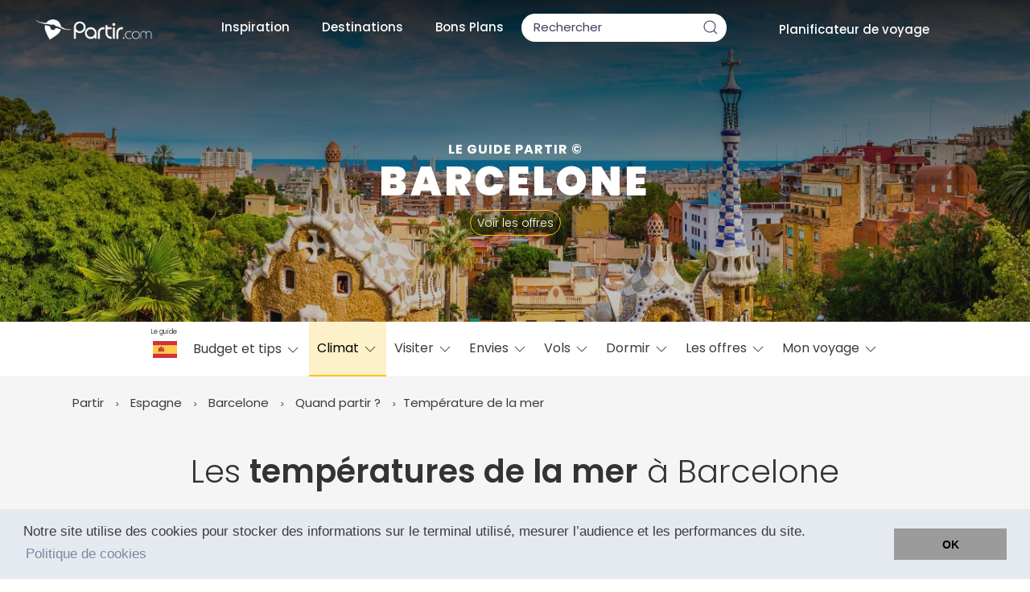

--- FILE ---
content_type: text/html; charset=UTF-8
request_url: https://www.partir.com/Espagne/barcelone/temperature-mer.html
body_size: 58833
content:
<!DOCTYPE html>
<html lang="fr" class="disable-smooth-scroll">
<head>
	<meta charset="utf-8">
	<meta http-equiv="X-UA-Compatible" content="IE=edge">
	<meta name="viewport" content="width=device-width, initial-scale=1">

	<title>Température de la mer à Barcelone</title>	
	<meta name="description" content="Avril : 15.0°, Juin : 21.0°, Août : 26.0°. Toutes les températures de la mer à Barcelone pour tous les lieux touristiques et pour tous les mois de l'année : janvier, février, mars, avril, mai, jui, juillet, aout, septembre, octobre, novembre, décembre">
	<link rel="canonical" href="https://www.partir.com/Espagne/barcelone/temperature-mer.html" />

	
	
	<link rel="shortcut icon" href="https://www.partir.com/favicon.svg" type="image/x-icon" />
	<link rel="apple-touch-icon" href="https://www.partir.com/apple-touch-icon.png">
	
	<link rel="preload" href="https://www.partir.com/fonts/poppins/pxiEyp8kv8JHgFVrJJfecnFHGPc.woff2" as="font" type="font/woff2" crossorigin>

	<link rel="preload" href="https://www.partir.com/fonts/poppins/pxiByp8kv8JHgFVrLEj6Z1xlFd2JQEk.woff2" as="font" type="font/woff2" crossorigin>

	<link rel="preload" href="https://www.partir.com/fonts/poppins/pxiByp8kv8JHgFVrLCz7Z1xlFd2JQEk.woff2" as="font" type="font/woff2" crossorigin>

	<link rel="preload" href="https://www.partir.com/fonts/poppins/pxiByp8kv8JHgFVrLBT5Z1xlFd2JQEk.woff2" as="font" type="font/woff2" crossorigin>

	<link rel="stylesheet" href="https://www.partir.com/css/poppins.css">

	
		
	
	<script async src="https://www.googletagmanager.com/gtag/js?id=G-42XZ9PZNW9"></script>
	<script>
	window.dataLayer = window.dataLayer || [];
	function gtag(){dataLayer.push(arguments);}
	gtag('js', new Date());

	gtag('config', 'G-42XZ9PZNW9');
	</script>

	<meta property="og:title" content="Température de la mer à Barcelone" />
	<meta property="og:type" content="website" />
	<meta property="og:url" content="https://www.partir.com/Espagne/barcelone/temperature-mer.html" />
	
			<meta property="og:image" content="https://images.partir.com/xR2DAyIsnEhIxHY_iWsYjYxusS0=/440x/filters:sharpen(0.3,0.3,true)/pays-440/espagne/barcelone.jpg" />
		
		
	<meta property="og:description" content="Avril : 15.0°, Juin : 21.0°, Août : 26.0°. Toutes les températures de la mer à Barcelone pour tous les lieux touristiques et pour tous les mois de l'année : janvier, février, mars, avril, mai, jui, juillet, aout, septembre, octobre, novembre, décembre" />
	<meta property="og:site_name" content="www.partir.com">
	<meta property="og:locale" content="fr_FR">

	


<meta name="author" content="Maéva Seigner">	
	<script type="application/ld+json">
	{
		"@context": "https://schema.org",
		"@type": "Article",
		"mainEntityOfPage": {
		"@type": "WebPage",
				"@id": "https://www.partir.com/Espagne/barcelone/temperature-mer.html"
		},
		"headline": "Température de la mer à Barcelone",
				"image": "https://images.partir.com/xR2DAyIsnEhIxHY_iWsYjYxusS0=/440x/filters:sharpen(0.3,0.3,true)/pays-440/espagne/barcelone.jpg",
						"datePublished": "2014-01-01T08:00:00+01:00",
						"dateModified": "2023-03-03T10:00:00+01:00",
				"inLanguage": "fr",
				"author": {
			"@type": "person",
			"name": "Maéva Seigner",
			"image":{"@type":"ImageObject",
				"url":"https://www.partir.com/images/redacteurs-fond-bleu/maeva-seigner-1.png",
				"caption":"Maéva Seigner"},
			"description":"Expert voyage"
			,"sameAs":["https://www.linkedin.com/in/ma%C3%A9va-seigner/"
									]		},
				
				"publisher": {
		"@type": "Organization",
		"name": "Partir.com",
		"url": "https://www.partir.com",
		"logo": {
			"@type": "ImageObject",
			"url": "https://www.partir.com/images/logos/partir/logo-partir-noir.svg"
		}
		}
	}
	</script>
	

<style>:root{--noir:#3B3B3B;--blanc:#FFF;--mimosa:#FEC40A;--citron:#FFEBA3;--background:#F5F5F5;--etiquette:#EAE7E7;--groseille:#F04848;--or:#c1770f;--marron:#BFB183;--naples:#FFFAEB;--beige:#F2EFE4;--bleu:#079ee9;--bleu-1:#9BAFD4;--bleu-2:#4D91F6;--bleu-3:#8CAAB0;--bleu-4:#71C5D8;--bleu-5:#1D283E;--bleu-6:#33415F;--bleu-7:#485676;--bleulien:#235590;--violet-1:#9383BF;--violet-2:#BF56FF;--turquoise-1:#71EBBF;--turquoise-2:#84B0A0;--gris:#E6E6E6;--gris:#F0F0F0;--gris-1:#959DB4;--gris-2:#403E60;--gris-3:#CFD4E2;--gris-4:#F5F5F5;--hover-gris:#777777;--glacier:#E5EAF0;--accents:#666666;--lien-survol:#F04848;--blue-gradient-1:#BED5F6;--blue-gradient-2:#ebf2ff;--ombre-div:0px 4px 15px rgba(0,0,0,0.05);--ombre-btn:0px 4px 6px rgb(0 0 0 / 5%);--b-radius:8px;--radius-m:10px;--radius-l:18px;--radius-xl:30px;--font-es:11.5px;--font-ms:13px;--font-s:14px;--font-m:14px;--font-n:18px;--font-l:20px;--font-xl:25px;--font-45:45px;--font-xxl:50px;}*{box-sizing:border-box;margin:0;}*:focus,*:focus-visible{outline:none !important;}body{background-color:var(--background);font-family:"Poppins",-apple-system,BlinkMacSystemFont,"Segoe UI","Roboto","Oxygen","Ubuntu","Cantarell","Fira Sans","Droid Sans","Helvetica Neue",sans-serif;color:var(--noir);}b,strong{font-weight:600 !important;}p{margin:0;font-size:15px;font-weight:400;line-height:24px;letter-spacing:0.01em;text-align:left;}span{font-size:17px;font-weight:400;}label{display:inline-block;max-width:100%;margin-bottom:5px;}img{aspect-ratio:attr(width) / attr(height);}.img-responsive{max-width:100%;height:auto;width:auto;}hr{border:0;border-top:1px solid #e5e5e5;margin:0 auto;width:100%;}.titre__hero,h1,h2,h3,h4,h5,p,.titre__h1,.titre__h2,.titre__h3,.titre__h4,.titre__h5,.titre__header__menu,.titre__menu__alt,.texte__accents,.paragr-1,.paragr__corps,.paragr__corps--sm{color:var(--noir);font-family:"Poppins",-apple-system,BlinkMacSystemFont,"Segoe UI","Roboto","Oxygen","Ubuntu","Cantarell","Fira Sans","Droid Sans","Helvetica Neue",sans-serif !important;font-style:normal;}h1>a,h2>a,h3>a,h4>a,h5>a{color:var(--noir);}.titre__hero{font-weight:900;font-size:60px;line-height:90px;text-align:center;letter-spacing:0.04em;text-transform:uppercase;}h1,.h1{font-weight:300;font-size:40px;text-align:center;line-height:50px;margin-bottom:40px;margin-top:40px;}h2,.h2{font-weight:300 !important;font-size:32px !important;line-height:40px !important;letter-spacing:0.01em !important;margin-bottom:45px;}@media (max-width:432px){h2{line-height:38px !important;font-size:27px !important;padding-left:8px;padding-right:8px;}h1{margin-top:10px;font-size:30px !important;line-height:40px;padding-left:8px;padding-right:8px;}}h3,.h3{font-weight:600 !important;font-size:27px !important;line-height:33px;margin:6px 0;}h4,.h4{font-weight:400 !important;font-size:25px !important;line-height:40px !important;letter-spacing:0.01em !important;}h5,.h5{font-weight:600 !important;font-size:19px !important;line-height:29px !important;letter-spacing:0.01em !important;}span{color:var(--noir);}.signatureArticle{font-weight:300;font-size:14px;line-height:25px;margin-top:0px;margin-bottom:30px;text-align:center;}.lienSousH1{font-size:20px;color:#000;text-decoration:underline!important;}.sous-titre{font-weight:300;font-size:19px;line-height:25px;margin-top:0px;margin-bottom:30px;text-align:center;}@media (max-width:428px){.sous-titre{font-size:17px;}}.titre__bordure{padding-left:15px!important;border-left:solid 10px var(--mimosa);}.no-overflow{overflow:hidden;}.no-padding{padding:0;}.fixed{display:fixed;}.hidden{display:none;}.radius-s{border-radius:var(--b-radius);}.radius-m{border-radius:var(--radius-m);}.radius-l{border-radius:var(--radius-l);}.radius-xl{border-radius:var(--radius-xl);}.noir{color:var(--noir);}.blanc{color:white;}.mimosa{color:var(--mimosa);}.groseille{color:var(--groseille);}.naples{color:var(--naples);}.gris{color:var(--gris);}.gris1{color:var(--gris-1);}.bleu{color:var(--bleu);}.glacier{color:var(--glacier);}.m-none{margin:0 !important;}.mb-none{margin-bottom:0px !important;}.mt-none{margin-top:0px !important;}.ml-none{margin-left:0px !important;}.mr-none{margin-right:0px;}.m-xs{margin:4px !important;}.mt-xs{margin-top:4px !important;}.mr-xs{margin-right:4px !important;}.mb-xs{margin-bottom:4px !important;}.ml-xs{margin-left:4px !important;}.m-es{margin:10px !important;}.mt-es{margin-top:10px !important;}.mr-es{margin-right:10px !important;}.mb-es{margin-bottom:10px !important;}.ml-es{margin-left:10px !important;}.mt-s{margin-top:20px !important;}.mb-s{margin-bottom:20px !important;}.ml-s{margin-left:20px !important;}.mr-s{margin-right:20px !important;}.m-m{margin:45px !important;}.mt-m{margin-top:45px !important;}.mb-m{margin-bottom:45px !important;}.ml-m{margin-left:45px !important;}.mr-m{margin-right:45px !important;}.m-l{margin:80px !important;}.mt-l{margin-top:80px !important;}.mb-l{margin-bottom:80px !important;}.ml-l{margin-left:80px;}.mr-l{margin-right:80px;}.m-xl{margin:30px !important;}.mt-xl{margin-top:120px;}.mb-xl{margin-bottom:120px;}.ml-xl{margin-left:120px;}.mr-xl{margin-right:120px;}.p-none{padding:0px !important;}.pb-none{padding-bottom:0px !important;}.pt-none{padding-top:0px !important;}.pl-none{padding-left:0px !important;}.pr-none{padding-right:0px !important;}.p-es{padding:10px !important;}.pt-es{padding-top:10px !important;}.pb-es{padding-bottom:10px !important;}.p-s{padding:20px !important;}.pt-s{padding-top:20px !important;}.pb-s{padding-bottom:20px !important;}.pl-s{padding-left:20px !important;}.pr-s{padding-right:20px !important;}.p-m{padding:38px !important;}.p-l{padding:80px !important;}.pt-l{padding-top:80px !important;}.pt-m{padding-top:28px !important;}.pl-m{padding-left:28px !important;}.pr-m{padding-right:28px !important;}.pb-m{padding-bottom:28px !important;}.pb-l{padding-bottom:80px !important;}.pl-l{padding-left:80px !important;}.pr-l{padding-right:80px !important;}.pt-ml{padding-top:38px !important;}.pb-ml{padding-bottom:38px !important;}.pl-ml{padding-left:38px !important;}.pr-ml{padding-right:38px !important;}.p-xl{padding:120px !important;}.pt-xl{padding-top:120px !important;}.pb-xl{padding-bottom:120px !important;}.pl-xl{padding-left:120px !important;}.pr-xl{padding-right:120px !important;}.u__background__white{background-color:white;}.u__background__noir{background-color:var(--noir) !important;}.u__background__mimosa{background-color:var(--mimosa) !important;color:var(--noir);}.u__background__background{background-color:var(--background) !important;}.u__background__groseille{background-color:var(--groseille) !important;}.u__background__naples{background-color:var(--naples) !important;}.u__background__gris{background-color:var(--gris) !important;}.u__background__gris__clair{background-color:var(--gris-4) !important;}.u__background__glacier{background-color:var(--glacier) !important;}.u__background__beige{background-color:var(--beige) !important;}.u__background__bleu{background-color:var(--bleu) !important;}.u__background__bleu__5{background-color:var(--bleu-5) !important;color:var(--gris-3) !important;}.u__background__blanc{background-color:#FFF !important;}.u__background__accents{background-color:var(--accents) !important;}.u__ombre__btn{box-shadow:var(--ombre-btn);}.u__ombre__div{box-shadow:var(--ombre-div);}.u__ombre__blocguide{box-shadow:var(--ombre-blocguide);}.anchor{scroll-margin-top:100px;}.conseil__auteur{padding-top:20px;padding-bottom:20px;padding-left:0px;padding-right:20px;margin:30px 0 40px 0;background-color:var(--naples);border-left:solid 10px var(--mimosa);font-size:15px;line-height:24px;}.conseil__auteur p{margin:0;}.fav-interact-alert{color:#3c763d;background-color:#dff0d8;border-color:#d6e9c6;padding:15px;border:1px solid transparent;border-radius:4px;z-index:9999;position:absolute;z-index:9;box-sizing:content-box;position:absolute;right:0;top:50px;width:60%;max-width:500px;min-width:200px;margin:0;}@media screen and (min-width:768px){.text-not-wide{max-width:800px;margin:auto;}}.relative{position:relative;}.uk-tooltip{padding:10px !important;font-size:var(--fs-es) !important;}.mimosa__label{font-weight:600;line-height:auto;display:inline-block;padding:6px 10px;margin-bottom:20px;background-color:var(--mimosa);}.etoileVP{color:var(--mimosa);font-size:10px;}#reading-indicator{display:block;position:fixed;height:4px;width:0px;background-color:var(--mimosa);z-index:10000;}#mobile-menu{position:fixed;display:none;height:60px;width:100%;background-color:white;bottom:0;left:0;z-index:100;align-items:center;justify-content:space-evenly;box-shadow:var(--ombre-div);border-top:1px solid var(--gris);}#mobile-menu>a{display:flex;flex-direction:column;align-items:center;justify-content:center;}#mobile-menu svg *{stroke:var(--noir);}#mobile-menu span{font-size:var(--font-es);}@media screen and (max-width:768px){#mobile-menu{display:flex;}.body{padding-bottom:70px;}}.container .uk-subnav-pill a{border-radius:var(--b-radius);}.container .uk-subnav-pill>.uk-active>a{background-color:var(--mimosa);}.see-more-content{display:-webkit-box;-webkit-box-orient:vertical;position:relative;overflow:hidden;text-overflow:ellipsis;-webkit-line-clamp:2;}.see-more-content.full{-webkit-line-clamp:initial;white-space:initial;}.see-more-button{color:var(--noir);border-bottom:2px solid var(--mimosa);}.see-more-button span{font-size:15px;}.see-more-content .button__noir{display:none;}.see-more-content.full .button__noir{display:unset;}.pictoXL>svg{width:30px;height:30px;filter:invert(100%) sepia(0%) saturate(0%) hue-rotate(286deg) brightness(103%) contrast(103%);}.pictoBlanc>svg{filter:brightness(100);margin-top:10px;}.pictoBlancPetit>svg{filter:brightness(100);width:20px;height:20px;}.pictoPetit>svg{width:17px;height:17px;padding-bottom:3px;}.pictoMenu svg{width:20px;height:20px;margin-right:2px;filter:brightness(0);stroke-width:3px;}.containerFlex{display:flex;flex-direction:row;justify-content:center;}[aria-expanded='true']>.closed{display:none;}[aria-expanded='false']>.open{display:none;}.toast{background:none !important;background-color:#aae99e !important;color:var(--noir)!important;border-radius:8px !important;}.toast-error{background-color:#FD9494 !important;}.cc-window{opacity:1;transition:opacity 1s ease}.cc-window.cc-invisible{opacity:0}.cc-animate.cc-revoke{transition:transform 1s ease}.cc-animate.cc-revoke.cc-top{transform:translateY(-2em)}.cc-animate.cc-revoke.cc-bottom{transform:translateY(2em)}.cc-animate.cc-revoke.cc-active.cc-bottom,.cc-animate.cc-revoke.cc-active.cc-top,.cc-revoke:hover{transform:translateY(0)}.cc-grower{max-height:0;overflow:hidden;transition:max-height 1s}.cc-link,.cc-revoke:hover{text-decoration:underline}.cc-revoke,.cc-window{position:fixed;overflow:hidden;box-sizing:border-box;font-family:Helvetica,Calibri,Arial,sans-serif;font-size:16px;line-height:1.5em;display:-ms-flexbox;display:flex;-ms-flex-wrap:nowrap;flex-wrap:nowrap;z-index:9999}.cc-window.cc-static{position:static}.cc-window.cc-floating{padding:2em;max-width:24em;-ms-flex-direction:column;flex-direction:column}.cc-window.cc-banner{padding:1em 1.8em;width:100%;-ms-flex-direction:row;flex-direction:row}.cc-revoke{padding:.5em}.cc-header{font-size:18px;font-weight:700}.cc-btn,.cc-close,.cc-link,.cc-revoke{cursor:pointer}.cc-link{opacity:.8;display:inline-block;padding:.2em}.cc-link:hover{opacity:1}.cc-link:active,.cc-link:visited{color:initial}.cc-btn{display:block;padding:.4em .8em;font-size:.9em;font-weight:700;border-width:2px;border-style:solid;text-align:center;white-space:nowrap}.cc-banner .cc-btn:last-child{min-width:140px}.cc-highlight .cc-btn:first-child{background-color:transparent;border-color:transparent}.cc-highlight .cc-btn:first-child:focus,.cc-highlight .cc-btn:first-child:hover{background-color:transparent;text-decoration:underline}.cc-close{display:block;position:absolute;top:.5em;right:.5em;font-size:1.6em;opacity:.9;line-height:.75}.cc-close:focus,.cc-close:hover{opacity:1}.cc-revoke.cc-top{top:0;left:3em;border-bottom-left-radius:.5em;border-bottom-right-radius:.5em}.cc-revoke.cc-bottom{bottom:0;left:3em;border-top-left-radius:.5em;border-top-right-radius:.5em}.cc-revoke.cc-left{left:3em;right:unset}.cc-revoke.cc-right{right:3em;left:unset}.cc-top{top:1em}.cc-left{left:1em}.cc-right{right:1em}.cc-bottom{bottom:1em}.cc-floating>.cc-link{margin-bottom:1em}.cc-floating .cc-message{display:block;margin-bottom:1em}.cc-window.cc-floating .cc-compliance{-ms-flex:1;flex:1}.cc-window.cc-banner{-ms-flex-align:center;align-items:center}.cc-banner.cc-top{left:0;right:0;top:0}.cc-banner.cc-bottom{left:0;right:0;bottom:0}.cc-banner .cc-message{-ms-flex:1;flex:1}.cc-compliance{display:-ms-flexbox;display:flex;-ms-flex-align:center;align-items:center;-ms-flex-line-pack:justify;align-content:space-between}.cc-compliance>.cc-btn{-ms-flex:1;flex:1}.cc-btn+.cc-btn{margin-left:.5em}@media print{.cc-revoke,.cc-window{display:none}}@media screen and (max-width:900px){.cc-btn{white-space:normal}}@media screen and (max-width:414px) and (orientation:portrait),screen and (max-width:736px) and (orientation:landscape){.cc-window.cc-top{top:0}.cc-window.cc-bottom{bottom:0}.cc-window.cc-banner,.cc-window.cc-left,.cc-window.cc-right{left:0;right:0}.cc-window.cc-banner{-ms-flex-direction:column;flex-direction:column}.cc-window.cc-banner .cc-compliance{-ms-flex:1;flex:1}.cc-window.cc-floating{max-width:none}.cc-window .cc-message{margin-bottom:1em}.cc-window.cc-banner{-ms-flex-align:unset;align-items:unset}}.cc-floating.cc-theme-classic{padding:1.2em;border-radius:5px}.cc-floating.cc-type-info.cc-theme-classic .cc-compliance{text-align:center;display:inline;-ms-flex:none;flex:none}.cc-theme-classic .cc-btn{border-radius:5px}.cc-theme-classic .cc-btn:last-child{min-width:140px}.cc-floating.cc-type-info.cc-theme-classic .cc-btn{display:inline-block}.cc-theme-edgeless.cc-window{padding:0}.cc-floating.cc-theme-edgeless .cc-message{margin:2em 2em 1.5em}.cc-banner.cc-theme-edgeless .cc-btn{margin:0;padding:.8em 1.8em;height:100%}.cc-banner.cc-theme-edgeless .cc-message{margin-left:1em}.cc-floating.cc-theme-edgeless .cc-btn+.cc-btn{margin-left:0}a[href="https://www.maptiler.com"]{display:none;}.modifiePar{font-size:14px;margin-bottom:20px;text-align:center;color:#2b2b2b;margin-top:-30px;}.legendePhoto{position:absolute;color:#fff;bottom:10px;padding-left:10px;font-size:13px;}.notification{background-color:#fa3e3e;color:white;padding:1px 5px;font-size:10px;position:relative;border-radius:50px;bottom:4px;}.notificationBleu{background-color:var(--bleu);color:white;padding:1px 5px;font-size:10px;position:relative;border-radius:50px;bottom:4px;}.list-scrollable{}.list-scrollable{display:flex;gap:16px;overflow-x:auto;overflow-y:hidden;scrollbar-width:thin;-webkit-overflow-scrolling:touch;}.carte-position{position:absolute;bottom:10px;right:10px;z-index:4;}.carte-position-img{width:100px;margin-left:30px;filter:drop-shadow(4px 4px 4px #5e5e5e);}:root{--picto-chevron-bas:url("data:image/svg+xml,%3Csvg width='20' height='20' viewBox='0 0 20 20' xmlns='http://www.w3.org/2000/svg' data-svg='chevron-down'%3E%3Cpolyline fill='none' stroke='%23000' stroke-width='1.03' points='16 7 10 13 4 7'%3E%3C/polyline%3E%3C/svg%3E");--picto-heart:url("[data-uri]");--picto-map-marker:url("[data-uri]");--picto-marker-carte:url("[data-uri]");}.u__picto{width:32px;height:32px;background-size:contain;vertical-align:middle;mask-repeat:no-repeat;-webkit-mask-repeat:no-repeat;background-color:var(--noir);}.u__picto,.u__picto::before{display:inline-block;font-weight:initial;background-repeat:no-repeat;}.u__picto::before{content:"";}.u__picto__chevron--bas{width:20px;height:20px;mask-image:var(--picto-chevron-bas);-webkit-mask-image:var(--picto-chevron-bas);}.chevron__select{position:absolute;right:16px;transform:translateY(-50%) scale(1.2);top:50%;}.u__picto__heart{background-color:#f04848;mask-image:var(--picto-heart);-webkit-mask-image:var(--picto-heart);}.u__picto__map-marker{mask-image:var(--picto-map-marker);-webkit-mask-image:var(--picto-map-marker);}.u__picto__marker-carte{mask-image:var(--picto-marker-carte);-webkit-mask-image:var(--picto-marker-carte);}.fs-es{font-size:11.5px!important;}.fs-ms{font-size:13px!important;font-weight:300;line-height:21px;}.fs-s{font-size:14px!important;font-weight:300;line-height:21px;}.fs-m{font-size:15px!important;}.fs-n{font-size:18px!important;}.fs-l{font-size:20px!important;font-weight:300;line-height:25px;}.fs-xl{font-size:25px!important;font-weight:300;line-height:30px;}.fs-45{font-size:45px!important;}.fs-xxl{font-size:50px!important;}@media (max-width:428px){.fs-xxl{font-size:40px!important;}}.fs-h1{font-size:40px!important;}.fs-h2{font-weight:400!important;font-size:30px!important;line-height:40px!important;letter-spacing:0.01em!important;}.leger{font-weight:300;}.semi-bold{font-weight:400;}.bold{font-weight:600!important;}.ultra-bolder{font-weight:900!important;}.lead{font-size:1.2em;}.uppercase{text-transform:uppercase;}.u__brush-stroke{color:var(--noir);background-repeat:no-repeat repeat;background-size:100%;padding:0px 10px;background-image:var(--picto-stroke);}.u__brush-stroke:hover{color:var(--noir);}.u__nowrap{white-space:nowrap!important;}.u__flex__nowrap{justify-content:flex-start!important;flex-wrap:nowrap!important;}.text-align-left{text-align:left;}.text-align-right{text-align:right;}.text-align-center{text-align:center;}.align-left{text-align:left!important;margin-right:auto!important;}.align-middle{vertical-align:middle;}.align-right{text-align:right;margin-left:auto;}.align-bottom{text-align:center;margin-left:auto;margin-right:auto;margin-top:auto!important;}.align-center{margin-left:auto!important;margin-right:auto!important;text-align:center!important;}.align-justify{justify-content:center;}.height-fit-content{height:fit-content;}.inline-flex{display:inline-flex;}.no-margin{margin:0;}.u__vertical-center--abs{position:absolute!important;z-index:8;top:50%!important;transform:translateY(-50%)!important;}.u__vertical-center--rel{position:relative!important;top:50%!important;transform:translateY(-50%)!important;}.u__center--rel{position:relative!important;left:50%!important;transform:translateX(-50%)!important;}.u__vertical-center{align-items:center;}.flip-horizontal{transform:scaleX(-1);}.flip-vertical{transform:scaleY(-1);}.flip-hv{transform:scaleX(-1) scaleY(-1);}.button__primary,.button__noir,.button__gris,.button__transparent{font-family:"Poppins";font-size:16px;font-weight:400;margin:10px;display:inline-block;padding:11px 25px;box-shadow:0px 4px 6px rgba(0,0,0,0.05);border-radius:10px;text-decoration:none;white-space:nowrap;overflow:hidden;text-overflow:ellipsis;border:none;cursor:pointer;transition:transform 0.4s ease-in-out;}.button__primary:hover,.button__noir:hover,.button__gris:hover,.button__transparent:hover{transform:scale(1.08);}.button__accent{font-weight:600;padding:10px 40px;font-size:16px;max-width:75vw;}.button__primary{background:var(--mimosa);color:var(--noir);}.button__noir{background:var(--noir);color:#fff;}.button__gris{background:var(--gris);color:var(--noir);}.button__transparent{background:transparent;border:solid 1px var(--noir);color:var(--noir);}.button__pano{background-color:rgba(0,0,0,0.1);color:white;border:1px solid var(--mimosa);border-radius:20px;padding:5px;padding-left:8px;padding-right:8px;font-size:14px;}.button__pano:hover{background-color:var(--mimosa);color:black;}a.paragr__corps--sm:hover,a.titre__header__menu:hover{color:var(--or);}.titre__header__menu a:hover{color:#1e87f0;}ul a.active{text-decoration:underline;}a,a:hover,.button__primary:hover,.button__noir:hover,.button__gris:hover,.button__transparent:hover{text-decoration:none !important;color:var(--noir);}.button__noir:hover{color:white;}.lien__primary{color:var(--noir);color:#3078C6;font-weight:300;cursor:pointer;text-decoration:none;position:relative;transition:color .2s ease-in-out;}.lien__bleu{color:#0000FF;font-weight:300;cursor:pointer;text-decoration:none;position:relative;}form.form__links{display:inline-block;}.lien__bleu{color:#3078C6;font-weight:400;cursor:pointer;text-decoration:underline;position:relative;transition:color .2s ease-in-out;font-size:16px;}button.lien__primary{background:none;border:inherit;padding:0;font-size:17px;}button.lien__bleu{background:none;border:inherit;padding:0;font-size:16px;text-decoration:none;color:var(--bleu);font-weight:300;}.button__light{background:none;border:solid 1px var(--noir);border-radius:6px;padding:6px;font-size:13px;text-decoration:none;color:#000!important;font-weight:300;}.button__light:hover{background:var(--glacier);color:#000;}.lien__dashed{color:var(--noir);font-weight:400;cursor:pointer;text-decoration:none;position:relative;border-bottom:2px dashed #fed230;}.lien__secondary{color:var(--noir);font-weight:600;cursor:pointer;text-decoration:none;position:relative;transition:color .2s ease-in-out;border-bottom:3px solid #fed230;transition:color .2s ease-in-out;}.lien__secondary.noborder{border-bottom:none;}.lien__secondary>.lien__secondary__arrow--l,.lien__secondary>.lien__secondary__arrow--r{vertical-align:middle;font-size:1.5em;position:absolute;top:-5px;}.lien__secondary>.lien__secondary__arrow--l{left:-20px;}.lien__secondary>.lien__secondary__arrow--r{right:-20px;}.lien__tertiary{color:var(--noir);font-weight:300;cursor:pointer;text-decoration:none;position:relative;transition:color .2s ease-in-out;color:#08c;transition:color .2s ease-in-out;}.lien__noir{color:var(--noir);font-weight:300;cursor:pointer;text-decoration:underline;position:relative;border-bottom:1px solid var(--noir);}.lien__souligne{color:#0099e6;font-weight:500;cursor:pointer;text-decoration:underline !important;text-decoration-thickness:2px !important;text-decoration-color:#0099e636;position:relative;}.lien__souligne:hover{color:var(--mimosa);text-decoration:underline !important;text-decoration-color:var(--mimosa) !important;text-decoration-thickness:2px !important;}a.lien__coupe{vertical-align:middle;display:inline-block;width:260px;white-space:nowrap;overflow:hidden;text-overflow:ellipsis;}a.noborder{border-bottom:none;}a.noborder::after{display:none;}a.noborder::before{display:none;}.lien__secondary:hover{color:var(--mimosa);}.lien__primary:hover{color:var(--noir);}.lien__primary.lien__mimosa:hover{color:var(--mimosa);}.lien__dashed:hover{color:var(--mimosa);}.lien__primary::before{content:"";left:0;bottom:-3px;position:absolute;height:2px;width:100%;background:var(--mimosa);}.lien__primary::after{content:"";left:0;bottom:-3px;position:absolute;height:3px;width:0;background:var(--noir);-webkit-transition:width .2s ease-in-out;transition:width .2s ease-in-out;}.lien__primary.lien__mimosa::after{background:var(--mimosa);}.lien__primary:hover:after{width:100%}.bouton__favoris{--rempli:url("data:image/svg+xml,%3Csvg width='18' height='15' viewBox='0 0 18 15' fill='none' xmlns='http://www.w3.org/2000/svg'%3E%3Cpath d='M9 15C9 15 0 10.2273 0 4.43182C0 3.4073 0.374845 2.41441 1.06076 1.6221C1.74667 0.82979 2.70128 0.286996 3.76218 0.0860698C4.82307 -0.114857 5.92471 0.0384961 6.87966 0.520037C7.83461 1.00158 8.58388 1.78156 9 2.72728C9.41612 1.78156 10.1654 1.00158 11.1203 0.520037C12.0753 0.0384961 13.1769 -0.114857 14.2378 0.0860698C15.2987 0.286996 16.2533 0.82979 16.9392 1.6221C17.6252 2.41441 18 3.4073 18 4.43182C18 10.2273 9 15 9 15Z' fill='%23F04848'/%3E%3C/svg%3E%0A");--vide:url("data:image/svg+xml,%3Csvg width='18' height='15' viewBox='0 0 18 15' fill='none' xmlns='http://www.w3.org/2000/svg'%3E%3Cpath d='M9 15C9 15 0 10.2273 0 4.43182C0 3.4073 0.374845 2.41441 1.06076 1.6221C1.74667 0.82979 2.70128 0.286996 3.76218 0.0860698C4.82307 -0.114857 5.92471 0.0384961 6.87966 0.520037C7.83461 1.00158 8.58388 1.78156 9 2.72728C9.41612 1.78156 10.1654 1.00158 11.1203 0.520037C12.0753 0.0384961 13.1769 -0.114857 14.2378 0.0860698C15.2987 0.286996 16.2533 0.82979 16.9392 1.6221C17.6252 2.41441 18 3.4073 18 4.43182C18 10.2273 9 15 9 15Z' fill='%23999999'/%3E%3C/svg%3E%0A");width:48px;height:48px;border-radius:50%;background-repeat:no-repeat;background-position:center;background-color:white;background-image:var(--vide);}.bouton__favoris.fav--rempli{background-image:var(--rempli);}.bouton__favoris__complet{background:var(--gris);padding:15px 0;width:255px;border-radius:var(--b-radius);}.bouton__favoris__complet>div{display:flex;flex-flow:row nowrap;gap:22px;justify-content:space-evenly;text-align:left;align-items:center;}.bouton__favoris__complet .texte__accents{width:113px;}#selectMoisBtn,#selectThemeBtn{background-color:white;border-radius:8px;cursor:pointer;padding:3px 16px;position:relative;text-align:center;white-space:nowrap;padding-right:50px;padding-left:25px;height:50px;border:none;text-transform:lowercase;}#selectMoisBtn[aria-expanded="true"],#selectThemeBtn[aria-expanded="true"]{border-bottom-left-radius:0px;border-bottom-right-radius:0px;}#moisBtn,#themeBtn{box-shadow:-1px 11px 9px #3e3e3e12;min-width:205px;}#moisBtn>ul>li,#themeBtn>ul>li{line-height:24px;}#moisBtn>ul>li:hover,#themeBtn>ul>li:hover{background-color:var(--gris);}#moisBtn>ul>li>a,#themeBtn>ul>li>a{background-color:white;white-space:nowrap;color:var(--noir);padding:9px 20px;transition:0.3s ease all;border:2px solid transparent;font-size:18px;}#moisBtn>ul>li>a:hover,#themeBtn>ul>li>a:hover{text-decoration:none;color:var(--noir);background:var(--mimosa);}form.formulaire__simple{width:100%;display:flex;flex-flow:row wrap;justify-content:center;align-items:center;}form .formulaire__simple__inputs{display:flex;flex-flow:row nowrap;flex-basis:190px;justify-content:center;}@media screen and (max-width:900px){form .formulaire__simple__inputs{flex-flow:row wrap;}}form .formulaire__simple__inputs>*{margin:10px;}form.formulaire__simple select,form.formulaire__simple input{background:white;background:white var(--picto-chevron-bas) no-repeat;background-position:calc(100% - 5%) center;-moz-appearance:none;-webkit-appearance:none;appearance:none;padding:4px 20px;width:90%;max-width:310px;border:none;height:50px;color:var(--noir);text-align:left;font-size:17px;font-weight:400;font-family:inherit;border-radius:var(--b-radius) !important;}.formulaire__simple .select-selected{text-align:center;font-size:17px;font-weight:400;line-height:46px;padding:4px 20px;height:56px;min-width:150px;max-width:310px;}.formulaire__simple .select-items{top:inherit;}form.formulaire__simple input[type=number]::-webkit-inner-spin-button,form.formulaire__simple input[type=number]::-webkit-outer-spin-button{opacity:1;}form .formulaire__simple__boutons{flex-basis:auto;}form.formulaire__simple button{}.input--sm{width:fit-content !important;padding-right:5% !important;}input[type=number]::-webkit-inner-spin-button{-webkit-appearance:none;}.boutonTri{position:relative;background-color:var(--glacier);width:130px;border-radius:18px;padding:10px;padding-right:20px;border:none;cursor:pointer;font-size:14px;}.boutonSelect{position:relative;background-color:#EAE7E7;font-weight:500;font-size:14px;width:150px;border-radius:18px;padding:8px;padding-right:20px;border:none;cursor:pointer;margin-left:20px;}.custom-select.fond__gris .select-selected{background-color:var(--glacier);}.custom-select.fond__gris .select-items{background-color:var(--glacier);}.formulaire__simple select.fond__gris,.formulaire__simple input.fond__gris,input.fond__gris,textarea.fond__gris{background-color:var(--glacier) !important;}fieldset{border:0;padding:0;margin:0;min-inline-size:auto;}.form__column,.form__group{display:flex;flex-direction:column;}.form__group{margin-bottom:50px;}.form__group label{font-size:14px;line-height:inherit;margin-bottom:20px;}.form__group input{font-size:17px;}header #imgHeader{display:none;}.header-partir{position:absolute;z-index:1000;top:0;left:0;width:100%;padding:18px 0;height:73px;font-display:swap;font-weight:500;color:#fff;display:flex;flex-flow:row nowrap;justify-content:space-around;align-items:center;background:none;}.header-partir.header-background{background-color:var(--noir);}.header-partir--mobile{display:none;}.header-partir-mobile__menu{display:none;}a:hover.header-partir__item{color:var(--mimosa);text-decoration:none;}.header-partir__item{text-decoration:none;color:#fff;margin:0 18px;white-space:nowrap;}.header-partir__logo>img{width:150px;}.header-partir__button{transition:0.3s all ease;}.header-partir__button:hover{transform:scale(1.05);box-shadow:0 1px 2px rgb(0 0 0 / 19%),0 6px 6px rgb(0 0 0 / 23%);}.header-partir__button,.header-partir__input{border-radius:30px;align-self:flex-end;background-color:white;padding:10px 15px;color:var(--noir);}.header-partir__input{border:none;min-width:255px;margin:0;}.header-partir__input::placeholder{color:var(--gris-2);font-family:Poppins,sans-serif;font-size:15px;margin-right:16px;}#header-partir-search{position:relative;}#header-partir-search>svg{position:absolute;right:10px;top:50%;transform:translateY(-50%);width:20px;height:20px;}#header-partir-search>svg,#header-partir-search>svg path,#header-partir-search>svg circle{stroke:var(--gris-2);}.titre-pano{color:#fff;font-weight:900;letter-spacing:4px;line-height:39px;text-transform:uppercase;margin-bottom:60px;font-size:36.5px;}.sstitre-pano{color:#fff;font-weight:700;font-size:16px;letter-spacing:1px;}.pano-partir{--hauteurPanoAvecCartouche:430px;--hauteurPanoInspiration:312px;--hauteurPano:400px;position:relative;background-size:cover;background-position:center;width:100%;height:var(--hauteurPano);padding-bottom:92px;max-height:430px;min-height:220px;}.pano-partir--avec-cartouche{height:var(--hauteurPanoAvecCartouche);}.pano-partir--inspiration{height:var(--hauteurPanoInspiration);}.pano-partir__overlay{position:absolute;top:0;left:0;z-index:1;width:100%;pointer-events:none;background-position:center;background-repeat:no-repeat;background-size:cover;}.pano-partir__fond{position:absolute;z-index:0;height:100%;object-fit:cover;top:0;left:0;width:100%;}.pano-partir__fond__uni{position:absolute;z-index:0;height:100%;object-fit:cover;top:0;left:0;width:100%;background-color:#456F99;}.pano-partir__content{position:relative;left:0;width:100%;top:85px;z-index:4;}@media screen and (max-width:768px){.pano-partir{--hauteurPano:232px;}.pano-partir__content{top:25px;}}.pano-partir__guide{margin-top:40px;}.pano-partir__auteur{position:relative;top:25px;z-index:2;width:106px;height:106px;padding-left:4px;border-radius:100px;padding-top:1px;}.pano-partir__auteur-caption>h4{line-height:initial;font-family:"Poppins";font-weight:600;}.pano-partir__auteur-photo{width:100%;}.pano-partir__auteur-photo>img{width:100%;height:100%;object-fit:cover;}.pano-partir__polaroid{background-color:#fff;position:relative;z-index:2;width:150px;height:160px;padding:15px;border-radius:2px;top:50%;transform:rotate(-10deg) translateY(-50%);box-shadow:0 4px 9px 1px #00000017;}.pano-partir__polaroid-caption>h4{line-height:initial;font-weight:600;}.pano-partir__polaroid-photo{width:100%;height:108px;}.pano-partir__polaroid-photo>img,.pano-partir__polaroid-photo>div.uikit-image{width:100%;height:100%;object-fit:cover;}.polaroid--larger{width:184px;height:fit-content;padding:10px;}.polaroid--larger>img,.polaroid--larger>div.uikit-image{height:142px;object-fit:cover;}.polaroid--larger .pano-partir__polaroid-caption>h4{font-size:0.7em !important;}.polaroid--xlarger{width:120%;height:fit-content;padding:13px;margin-left:-10px;}@media only screen and (min-width:770px){.polaroid--xlarger{margin-top:45px;}}.photo__guide--cercle{width:80px;height:80px;position:absolute;top:-46px;}.photo__guide--cercle--alt{width:52px;margin-right:2%;height:52px;}.photo__guide--cercle>.uikit-image,.photo__guide--cercle--alt>.uikit-image{height:100%;border-radius:50%;}.pano-partir__description{background-color:white;border-radius:8px;padding-left:30px;padding-right:30px;padding-top:30px;padding-bottom:30px;min-height:80px;max-height:90px;width:320px;display:flex;flex-flow:column nowrap;align-content:center;justify-content:center;align-items:center;font-size:16px;font-weight:600;line-height:22px;letter-spacing:0.5px;font-style:normal;color:#3b3b3b;}.pano-partir__description>q::after,.pano-partir__description>q::before{font-size:34px;}.pano-partir__signature{font-size:13px;font-weight:300;color:#3b3b3b;padding-top:7px;}@media only screen and (max-width:1020px){.header-partir__mobile-canvas{transition:0.3s all ease;}.header-partir__mobile-cont>.uk-offcanvas-close{background:#ffffff12;border:none;}.header-partir__mobile-cont .easy-autocomplete-container{width:100%;background:none;}.header-partir__mobile-cont .easy-autocomplete-container>ul{width:300px;margin:auto;}.easy-autocomplete-container{z-index:1000;}.header-partir__mobile-cont{right:0;display:flex;flex-flow:column nowrap;transition:all 0.3s ease-out;position:absolute;top:0;bottom:0;box-sizing:border-box;padding:20px 20px;background:#222;overflow-y:auto;-webkit-overflow-scrolling:touch;width:100%;}.header-partir__mobile-group{margin-top:auto;margin-bottom:auto;padding:0 10px;list-style:none;text-align:center;}.header-partir__mobile-group>li{margin:25px 0;}.header-partir__mobile-group>li>a,.header-partir__mobile-group>li>a:visited{font-size:1.5rem;line-height:1.5;color:rgb(255,255,255);text-decoration:none;font-weight:300;}.header-partir-mobile__button{margin-right:12px;margin-left:0;border:none;border-radius:0;overflow:visible;font:inherit;color:inherit;text-transform:none;padding:0;background-color:transparent;display:inline-block;fill:white;line-height:0;cursor:pointer;}.header-partir--mobile{display:block;}.header-partir--desktop{display:none;}.header-partir{justify-content:space-between;}@media only screen and (max-width:565px){.pano-partir__guide{margin-top:20px;}.pano-partir__auteur{top:8px;width:105px;height:150px;}.pano-partir__auteur-caption>h4{font-size:10.5px;}.pano-partir__auteur-photo{height:105px;width:105px;margin-top:50px;}.pano-partir__description{padding:15px;height:80px;width:320px;line-height:20px;font-size:13px;}.pano-partir__titre{width:90%;margin:auto;padding-top:10px;}.titre-pano{font-display:swap;color:#fff;text-transform:uppercase;line-height:44px;font-size:39px;letter-spacing:0;}.pano-partir{max-height:510px;}.pano-partir__polaroid:not(.polaroid--larger){top:50px;width:130px;height:150px;}.pano-partir__polaroid-caption>h4:not(.polaroid--larger){font-size:10.5px;}.pano-partir__polaroid-photo:not(.polaroid--larger){height:103px;}}}.header-body{padding:initial !important;border-bottom:1px solid transparent;padding:8px 0;line-height:22px;}#header-partir{position:fixed;top:0px;transition:top .3s ease;}#header-partir.header-hidden{top:-73px;}#header-pays{transition:top .3s ease;top:0px;}#header-pays.uk-active.header-hidden{top:73px !important;}@media screen and (max-width:768px){#header-partir{position:absolute;}#header-partir.header-hidden{top:0px;}#header-pays.uk-active.header-hidden{top:0px !important;}}.pano-partir #carte-position{z-index:1;width:80px;height:auto;}@media screen and (max-width:768px){.pano-partir #carte-position{display:none;}}.pano-partir__titre{display:flex;align-items:center;justify-content:center;}.titre-pano-ville{font-weight:400;}@media screen and (max-width:768px){.titre-pano-ville{padding-top:0px;margin-bottom:-10px;}}.menu-user-content{max-width:1600px;width:100%;height:100%;margin:auto;display:flex;justify-content:space-between;padding:0px 20px;gap:20px;}.menu-user-content > a{display:flex;align-items:center;color:var(--noir);white-space:nowrap;}.menu-user-content > a > img{height:35px;min-height:35px;max-height:35px;min-width:120px;width:auto;object-fit:contain;}.menu-user-tabs{display:flex;}.menu-user-tabs > a{height:100%;display:flex;align-items:center;gap:8px;padding:10px;color:var(--noir);white-space:nowrap;}.menu-user-tabs > a.active{background-color:var(--glacier);}.menu-user-tabs > a span{min-width:20px;min-height:20px;width:20px;height:20px;border-radius:100%;background-color:var(--noir);color:white;display:flex;align-items:center;justify-content:center;font-size:0.8rem;}@media screen and (max-width:768px){.menu-user-content{overflow-x:auto;}}.menu__primary__container{width:100%;display:flex;flex-direction:row;box-sizing:border-box;box-shadow:0 1px 0px 0 rgb(0 0 0 / 2%);position:relative;background-color:#fff;height:68px;z-index:3;}.menu__primary{-ms-overflow-style:none;scrollbar-width:none;flex:1;display:flex;flex-wrap:nowrap;overflow-x:auto;overflow-y:hidden;align-items:center;justify-content:center;}.menu__primary::-webkit-scrollbar{display:none;}.menu__primary a{background-color:white;white-space:nowrap;color:var(--noir);border-radius:0px;padding:22px 10px;transition:.3s ease all;}.menu__primary a:hover{text-decoration:none;color:var(--noir);background:var(--mimosa);}.menu__primary--active{color:#000!important;background-color:#fdf1ca!important;border-bottom:var(--mimosa) solid 2px;}.menu__primary--cta{color:#000!important;background-color:var(--mimosa)!important;border-radius:10px!important;padding:7px 20px !important;font-size:14px;}.menu__primary__dropdown{display:flex;flex-direction:column}.menu__primary__dropdown__item{height:100%;}.menu__primary__dropdown__item > a{display:block;}.menu__primary__dropdown a{padding:6px 20px;border-bottom:2px solid transparent;}.menu__primary__mobile__dropdown{display:none}.menu__primary__dropdown__item.menu__fullwidth .submenu-dropdown{width:100%;max-width:100%!important;left:0!important;}.menu__primary__dropdown__item.menu__fullwidth .row{width:100%;max-width:1320px;margin:0 auto;padding:60px 20px;justify-content:flex-start;}.menu__fullwidth__group{margin:0 0 5px;}@media screen and (max-width:428px){.menu__fullwidth__group{}}.menu__fullwidth__group p.menu__header{font-weight:600;line-height:1em;margin:0 0 24px;}.menu__fullwidth__group a{font-weight:400;display:block;padding:4px;}.menu__primary__dropdown__item.menu__fullwidth .row .menu__fullwidth__group a:hover{background-color:transparent;text-decoration:underline!important;}.menu__fullwidth__group a,.menu__fullwidth__group p.menu__header{font-size:15px;}@media screen and (max-width:1024px){.menu__primary__ombrage{position:absolute;right:0;top:0;width:100px;height:100%;pointer-events:none;background:linear-gradient(90deg,rgba(255,255,255,0) 0,#fff 100%)}.menu__primary{justify-content:flex-start;}}.submenu-dropdown{text-align:center;padding:8px 0!important;}@media (min-width:768px){.with__border__right{padding-right:35px;position:relative;}.with__border__right:before{content:"";width:1px;height:100%;background-color:#D5D5D5;display:block;position:absolute;right:10px;}}.menu__primary a.menu__item{padding:5px;border:none;}.menu__primary a.menu-item{display:flex;align-items:center;gap:10px;}.menu__primary a.menu-item svg{width:18px;height:18px;max-width:18px;}.menu__secondary{margin:0 auto;text-align:left;}.menu__secondary__list{padding:0;}.menu__secondary__item:not(.active):hover{background:#fff0c7;}.menu__secondary__item{background:transparent;border-radius:3px;list-style:inside;padding:2px 10px;color:var(--noir);white-space:nowrap;overflow:hidden;text-overflow:ellipsis;}.menu__secondary__item>a{text-decoration:none;}.menu__secondary__item.active{background:var(--mimosa);}.menu__secondary__cadre{border-radius:var(--b-radius);padding:23px;margin:25px 0;width:fit-content;background:#FFFFFF;box-shadow:var(--ombre-div);}.file__ariane__container{width:100%;}.file__ariane{width:auto;margin-right:auto;margin:20px 0px 8px 0px;text-align:left;padding:0;overflow:hidden;text-overflow:ellipsis;}.file__ariane span{font-size:15px;color:inherit;}.file__ariane__item+li:before{padding:0 5px;color:#3B3B3B;content:"\003E";font-size:10px;}@media (max-width:428px){.file__ariane__item+li:before{padding-right:0px;padding-left:0px;}.file__ariane span{font-size:10px;color:inherit;}.file__ariane{margin:10px 0px 8px 0px;}}.file__ariane__item{display:inline;}.file__ariane__item>a{text-decoration:none;color:#3B3B3B;margin:0 5px;}.file__ariane__item > a span{}.file__ariane__item > span{}#file-ariane-row{display:flex;align-items:center;justify-content:space-between;}@media screen and (max-width:768px){#file-ariane-row{flex-direction:column;align-items:flex-start;}#file-ariane-row > .bouton-partage-wrapper{align-self:flex-end;}}.u__modal-open{background-color:#00000062;}.u__modal-open--left > div{animation:a__slide-left 0.3s ease-out;}.u__modal-open--right > div{animation:a__slide-right 0.3s ease-out;}#loginModalC{animation:JumpOut 0.3s linear;position:fixed;left:0;width:100vw;height:100vh;background:#00000080;z-index:999;top:0;display:none;opacity:0;transition:all 0.4s ease-in-out;}@media only screen and (min-width:1023px){.like-icon:hover:before,.like-checkbox:checked + .like-icon:hover:before{content:"Enregistrer ";margin-left:-120px;background-color:#FFF;padding:5px;border-radius:5px;color:black;}.like-checkbox:checked + .like-icon:hover:before{content:"Supprimer ";}}.like{display:block;position:absolute;top:10px;right:10px;height:23px;width:23px;z-index:4;background:#fff;padding:20px;border-radius:3em;transition:transform 0.4s ease;margin-bottom:initial;max-width:initial;cursor:pointer;}.portfolio-item > div > .like,.preview-desc > .like{box-shadow:#00000036 0 0 9px;}.preview-desc > .like{top:40px !important;right:0 !important;}.like-icon{transition:transform 0.4s ease;z-index:4;height:18px;width:18px;transform:translate(-50%,-50%);position:relative;}.like-icon svg{position:absolute;transition:background-color 0.4s ease,transform calc(0.4s * 1.5) ease,opacity calc(0.4s * 1.5) ease;width:18px;height:18px;left:0;}.like-icon svg path{fill:#a5a5a5;}.like-checkbox:checked ~ .like-icon svg.below{transform:scale(1.6);opacity:0;}.like-checkbox:checked ~ .like-icon svg.below path{fill:#f15655;}.like-checkbox:checked ~ .like-icon svg.front path{fill:#f15655;}.like:active{transform:scale(0.9);transition-duration:calc(0.4s / 3);}.fav-interact-alert{position:absolute;right:0;top:50px;width:60%;max-width:500px;min-width:200px;margin:0;}.accueil-fav-alert{position:relative;width:100%;right:0;top:3px;font-size:0.45em;padding:5px;margin:0;}.l-small{width:13px !important;height:13px !important;}.l-small-p{padding:12px !important;}.l-accueil{left:0;top:0;position:absolute;height:23px;width:23px;z-index:4;background:#fff;padding:20px;border-radius:3em;box-shadow:#8f8f8f30 0 2px 10px;transition:transform 0.4s ease;max-width:initial;cursor:pointer;margin-top:6px;margin-left:12px;}@media screen and (max-width:480px){.l-accueil{margin:2% auto;position:relative;}}.fav-interact-alert{color:#3c763d;background-color:#dff0d8;border-color:#d6e9c6;padding:15px;border:1px solid transparent;border-radius:4px;z-index:9999;position:absolute;z-index:9;box-sizing:content-box;position:absolute;right:0;top:50px;width:60%;max-width:500px;min-width:200px;margin:0;}.u__hidden{display:none!important;}.container{padding:0 15px;margin:0 auto;width:100%;}@media (min-width:768px){.container{width:750px}}@media (min-width:992px){.container{width:970px}}@media (min-width:1200px){.container{width:1170px}}@media (max-width:428px){.container{padding:0px 5px 0px 5px;}}.container-fluid{width:100%;padding:0 15px;margin:0 auto;}.row{display:flex;justify-content:center;flex-wrap:wrap;}.row__left{justify-content:flex-start;}.row.no-sides{margin:0 -15px;}.row [class^="col"]{position:relative;min-height:1px;padding:0 15px;max-width:100%;}@media only screen and (max-width:480px){.row [class^="col"]{padding:0 0px;}}.col-1{flex:0 0 8.33333%;}.col-2{flex:0 0 16.66667%;}.col-3{flex:0 0 25%;}.col-4{flex:0 0 33.33333%;}.col-5{flex:0 0 41.66667%;}.col-6{flex:0 0 50%;}.col-7{flex:0 0 58.33333%;}.col-8{flex:0 0 66.66667%;}.col-9{flex:0 0 75%;}.col-10{flex:0 0 83.33333%;}.col-11{flex:0 0 91.66667%;}.col-12{flex:0 0 100%;}@media only screen and (min-width:480px){.col-sm-1{flex:0 0 8.33333%;}.col-sm-2{flex:0 0 16.66667%;}.col-sm-3{flex:0 0 25%;}.col-sm-4{flex:0 0 33.33333%;}.col-sm-5{flex:0 0 41.66667%;}.col-sm-6{flex:0 0 50%;}.col-sm-7{flex:0 0 58.33333%;}.col-sm-8{flex:0 0 66.66667%;}.col-sm-9{flex:0 0 75%;}.col-sm-10{flex:0 0 83.33333%;}.col-sm-11{flex:0 0 91.66667%;}.col-sm-12{flex:0 0 100%;}}@media only screen and (min-width:768px){.col-md-1{flex:0 0 8.33333%;}.col-md-2{flex:0 0 16.66667%;}.col-md-3{flex:0 0 25%;}.col-md-4{flex:0 0 33.33333%;}.col-md-5{flex:0 0 41.66667%;}.col-md-6{flex:0 0 50%;}.col-md-7{flex:0 0 58.33333%;}.col-md-8{flex:0 0 66.66667%;}.col-md-9{flex:0 0 75%;}.col-md-10{flex:0 0 83.33333%;}.col-md-11{flex:0 0 91.66667%;}.col-md-12{flex:0 0 100%;}}@media only screen and (min-width:992px){.col-lg-1{flex:0 0 8.33333%;}.col-lg-2{flex:0 0 16.66667%;}.col-lg-3{flex:0 0 25%;}.col-lg-4{flex:0 0 33.33333%;}.col-lg-5{flex:0 0 41.66667%;}.col-lg-6{flex:0 0 50%;}.col-lg-7{flex:0 0 58.33333%;}.col-lg-8{flex:0 0 66.66667%;}.col-lg-9{flex:0 0 75%;}.col-lg-10{flex:0 0 83.33333%;}.col-lg-11{flex:0 0 91.66667%;}.col-lg-12{flex:0 0 100%;}}@media only screen and (min-width:1200px){.col-xl-1{flex:0 0 8.33333%;}.col-xl-2{flex:0 0 16.66667%;}.col-xl-3{flex:0 0 25%;}.col-xl-4{flex:0 0 33.33333%;}.col-xl-5{flex:0 0 41.66667%;}.col-xl-6{flex:0 0 50%;}.col-xl-7{flex:0 0 58.33333%;}.col-xl-8{flex:0 0 66.66667%;}.col-xl-9{flex:0 0 75%;}.col-xl-10{flex:0 0 83.33333%;}.col-xl-11{flex:0 0 91.66667%;}.col-xl-12{flex:0 0 100%;}}.u__totop{position:fixed;bottom:0;right:0;z-index:8;}.u__totop > span:hover{color:white;}span.uk-totop{padding:13px;border:solid 2px var(--accents);border-radius:10px;background:var(--accents);margin:10px;}:root{--picto-leaf:url("[data-uri]");}.u__picto__leaf{width:16px;height:16px;background-color:#71c87b;mask-image:var(--picto-leaf);-webkit-mask-image:var(--picto-leaf);}.footer-partir{background-color:#2E4E6F;padding:45px 90px 45px 90px;width:auto;height:310px;gap:45px;display:flex;flex-flow:column nowrap;justify-content:space-around;align-items:stretch;color:#fff;font-family:Poppins;font-weight:300;}.footer-partir__logo{max-width:236px;margin-left:-21px;}.footer-partir__logo>a>img{width:100%;}.footer-partir__accroche{font-weight:400;white-space:nowrap;padding-top:10px;}.footer-partir__accroche>p{color:#fff;margin:0;}.footer-partir__copyright>span{color:#9d9d9d;margin:0;}.footer-partir__links-social{display:flex;flex-wrap:wrap;justify-content:space-between;align-items:center;}.footer-partir__social{align-self:baseline;}.footer-partir__links{flex-basis:100%;}.footer-partir__copyright,.footer-partir__links{margin:8px 0 8px 0;color:#fff;}.footer-partir__links>a:hover{color:silver !important;text-decoration:none;}.footer-partir__links>a,.footer-partir__links>a:visited{margin:auto 3% auto auto;text-decoration:none;color:#fff;white-space:nowrap;}.footer-partir__copyright,.footer-partir__langue{color:#9d9d9d;font-family:Poppins;font-weight:300;font-size:14px;}.footer-partir__copyright{flex-basis:310px;display:flex;flex-flow:row nowrap;gap:7%;}.footer-partir__langue{cursor:pointer;font-family:Poppins,sans-serif;background:0 0;border:none;margin-left:-4px;width:75px;}.background-image{display:none;}.footer_newsletter{background-color:var(--glacier);}.footer_newsletter .newsletter__picto{position:absolute;left:190px;top:203px;}@media screen and (max-width:370px){.u__picto__leaf{display:none;}}@media only screen and (max-width:565px){.footer-partir__accroche,.footer-partir__accroche>p{font-size:10px;}.footer-partir__copyright{margin-bottom:21px;}.footer-partir{padding:30px 10% 30px 10%;}}@media screen and (max-width:1200px){.footer_newsletter .newsletter__picto{display:none;}}.footer_newsletter .footer-row{display:flex;flex-direction:row;margin:0 auto;}.footer_newsletter .footer-row img{max-width:500px;}@media (max-width:780px){.footer_newsletter{padding:10px;}}@media (min-width:780px){.footer_newsletter .text{padding:0 80px;background-repeat:no-repeat;background-position:87% 74%;background-image:url("[data-uri]");}}@media (min-width:1024px){.footer_newsletter .background-image{display:block;width:405px;min-height:100%;max-height:477px;object-fit:cover;flex-grow:4;}.footer_newsletter .text{padding:0 80px 0 140px;flex-shrink:3;}}.tpd-tooltip{border-radius:var(--b-radius);background-color:var(--naples);box-shadow:var(--ombre-div);}.tpd-content-spacer{margin:0!important;}.tpd-close-icon{color:var(--noir);}.tpd-skin-dark,.tpd-background-content{background-color:var(--naples)!important;}.tpd-skin-dark a,.tpd-skin-dark a:hover{color:white!important;}.tpd-content-wrapper{background-color:var(--naples);}.tpd-content{padding:0!important;}.fond-image-modal{width:111%;position:relative;top:0;}.fond-image-modal > img,.fond-image-modal > div.uikit-image{width:100%;height:102px;}@media (min-width:600px){#ajax__modal > .uk-modal-dialog{width:fit-content;}}#ajax__modal--hover{position:absolute;max-width:500px;max-height:500px;padding:30px 40px;border-radius:var(--b-radius);background:var(--naples);overflow:scroll;z-index:100;box-shadow:var(--ombre-blocguide);}.card__square--sm img{width:100%;}.modal__destis,.modal__partir{padding:0 20px;max-width:85vw;width:1200px;overflow-y:auto;}@media screen and (max-width:900px){.modal__destis,.modal__partir{width:initial;}}.modal__destis > .row > div{display:flex;flex-flow:row wrap;justify-content:space-between;}ul.modal__destis__row-left{display:flex;min-width:190px;max-width:250px;width:110%;flex-flow:column nowrap;gap:0px;align-items:flex-start;}ul.modal__destis__row-right{margin-right:auto;margin-left:20px;flex:1 1 190px;}.modal__destis__row-right a{color:var(--noir);}.modal__destis__row-right a:hover,.modal__destis__sublist > li > a:hover{color:var(--mimosa);}.modal__destis__row-right > li > div{display:flex;flex-flow:row wrap;justify-content:flex-start;align-items:baseline;justify-items:flex-start;}.modal__destis__row-right > li > div > ul{min-width:200PX;}.modal__destis__row-right > li > div > ul > li{font-size:0.85em;}.modal__destis__row-right > li > div > ul > li:nth-child(n+2){margin-top:2.5px;}.modal__destis__row-left > li,.modal__destis__row-left > a.lien__primary{border:solid 1px var(--gris);width:100%;background:var(--background);white-space:nowrap;max-height:47px;padding:7px 0;overflow:hidden;font-weight:400;}.modal__destis__row-left > a.lien__primary{padding:7px 10px;white-space:initial;overflow:initial;}.modal__destis__row-left > a.lien__primary::before{height:0px;}.modal__destis__row-left > li > span{display:inline-block;margin-right:10px;float:right;margin-top:3px;width:auto;vertical-align:middle;}.modal__destis__row-left > li > a{margin-right:5px;display:inline-block;min-width:90%;}.modal__destis__row-left > li.uk-active{border-right:solid 2px var(--mimosa);}.modal__destis__row-left > li.uk-active > a:not(.lien__primary){border:none;}.mobile-scroll-container{position:relative;-ms-overflow-style:none;scrollbar-width:none;}.mobile-scroll-container:after{content:"";width:12%;height:100%;position:absolute;top:0;right:-1px;background:rgb(255,255,255);background:linear-gradient(90deg,rgba(238,255,255,0) 0%,rgba(238,242,247,1) 100%);pointer-events:none;}.inner-scroll-container{max-width:100%;margin:0 auto;overflow-x:scroll;overflow-y:hidden;-webkit-overflow-scrolling:touch;-ms-overflow-style:none;scrollbar-width:none;}.inner-scroll-container::-webkit-scrollbar{display:none;}.mobile-scroll-container.grey-bg:after{background:linear-gradient(90deg,rgba(238,255,255,0) 0%,rgba(255,255,255,1) 100%);}.cadre-bleu .mobile-scroll-container:after,.mobile-scroll-container.blue-bg:after{background:linear-gradient(90deg,rgba(238,255,255,0) 0%,rgba(29,40,62,1) 100%);}.mobile-scroll-container.white-bg:after{background:linear-gradient(90deg,rgba(238,255,255,0) 0%,rgba(255,255,255,1) 100%);}@media (min-width:500px){.mobile-scroll-container:after{display:none;}.inner-scroll-container{max-width:100%;}}@media only screen and (min-width:300px){.portfolio__list{list-style:none;padding:0;margin:inherit;align-items:flex-end;}.portfolio__cards__group{display:flex;margin:0 auto;list-style:none;padding:0;gap:40px;justify-content:center;flex-flow:row wrap;width:100%;flex-direction:column;}.portfolio__card{display:flex;flex-flow:column nowrap;align-items:baseline;border-radius:var(--radius-m);background:#FFFFFF;box-shadow:var(--ombre-div);padding:30px 20px;}.portfolio__card .icon__link{display:block;margin:0 auto;}.portfolio__card .icon__link i{font-size:80px;width:80px;height:80px;}.portfolio__card .u__brush-stroke{margin:0 0 5px -10px;}}@media only screen and (min-width:768px){.portfolio__cards__group{flex-direction:row;}.portfolio__card{width:47%;}}@media only screen and (min-width:992px){.portfolio__cards__group{flex-direction:row;}.portfolio__card{width:30%;}}.table__row .row{padding:8px 0;margin-bottom:11px;border-radius:8px;}.table__row .row.tiny{padding:0;margin:0;}.table__row .row:nth-child(odd){background-color:white;}.table__row.alternate .row:nth-child(even){background-color:white;}.table__row.alternate .row:nth-child(odd){background-color:transparent;}#table_events + .text-align-center #see_more span,#table_events + .text-align-center #see_less span{color:black;font-size:12px;font-weight:500;display:block;margin:29px 0 5px;}#table_events + .text-align-center #see_less i{transform:rotate(180deg);}.table__row.large__table__row .row [class^="col"]{padding:7px 30px;}.table__row.large__table__row .flex__space{display:flex;justify-content:space-between;}@media (max-width:668px){.table__row .row{padding:20px;}.table__row .row.table__row__head{flex-direction:row;flex-wrap:nowrap;}.table__row.large__table__row .row{padding:0;}}@media (min-width:1200px){.table__desti .no-list{padding-right:130px;}}.bh-stars{display:flex;justify-content:center;margin:8px auto;}.bh-stars .bh-star{width:14px;height:14px;}.bh-stars.bh-stars--md .bh-star{width:30px;height:30px;}.bh-stars.bh-stars--lg .bh-star{width:50px;height:50px;}.bh-stars .bh-star .outline{fill:gold;}.bh-stars .bh-star .full,.bh-stars .bh-star .left-half{fill:transparent;}.bh-stars[data-bh-rating^="1"] .bh-star--1 .full{fill:gold;}.bh-stars[data-bh-rating^="2"] .bh-star--1 .full{fill:gold;}.bh-stars[data-bh-rating^="3"] .bh-star--1 .full{fill:gold;}.bh-stars[data-bh-rating^="4"] .bh-star--1 .full{fill:gold;}.bh-stars[data-bh-rating^="5"] .bh-star--1 .full{fill:gold;}.bh-stars[data-bh-rating^="2"] .bh-star--2 .full{fill:gold;}.bh-stars[data-bh-rating^="3"] .bh-star--2 .full{fill:gold;}.bh-stars[data-bh-rating^="4"] .bh-star--2 .full{fill:gold;}.bh-stars[data-bh-rating^="5"] .bh-star--2 .full{fill:gold;}.bh-stars[data-bh-rating^="3"] .bh-star--3 .full{fill:gold;}.bh-stars[data-bh-rating^="4"] .bh-star--3 .full{fill:gold;}.bh-stars[data-bh-rating^="5"] .bh-star--3 .full{fill:gold;}.bh-stars[data-bh-rating^="4"] .bh-star--4 .full{fill:gold;}.bh-stars[data-bh-rating^="5"] .bh-star--4 .full{fill:gold;}.bh-stars[data-bh-rating^="5"] .bh-star--5 .full{fill:gold;}.bh-stars[data-bh-rating^="0.5"] .bh-star--1 .left-half{fill:gold;}.bh-stars[data-bh-rating^="1.5"] .bh-star--2 .left-half{fill:gold;}.bh-stars[data-bh-rating^="2.5"] .bh-star--3 .left-half{fill:gold;}.bh-stars[data-bh-rating^="3.5"] .bh-star--4 .left-half{fill:gold;}.bh-stars[data-bh-rating^="4.5"] .bh-star--5 .left-half{fill:gold;}.bh-stars[data-bh-rating^="0.6"] .bh-star--1 .left-half{fill:gold;}.bh-stars[data-bh-rating^="1.6"] .bh-star--2 .left-half{fill:gold;}.bh-stars[data-bh-rating^="2.6"] .bh-star--3 .left-half{fill:gold;}.bh-stars[data-bh-rating^="3.6"] .bh-star--4 .left-half{fill:gold;}.bh-stars[data-bh-rating^="4.6"] .bh-star--5 .left-half{fill:gold;}.bh-stars[data-bh-rating^="0.7"] .bh-star--1 .left-half{fill:gold;}.bh-stars[data-bh-rating^="1.7"] .bh-star--2 .left-half{fill:gold;}.bh-stars[data-bh-rating^="2.7"] .bh-star--3 .left-half{fill:gold;}.bh-stars[data-bh-rating^="3.7"] .bh-star--4 .left-half{fill:gold;}.bh-stars[data-bh-rating^="4.7"] .bh-star--5 .left-half{fill:gold;}.bh-stars[data-bh-rating^="0.8"] .bh-star--1 .left-half{fill:gold;}.bh-stars[data-bh-rating^="1.8"] .bh-star--2 .left-half{fill:gold;}.bh-stars[data-bh-rating^="2.8"] .bh-star--3 .left-half{fill:gold;}.bh-stars[data-bh-rating^="3.8"] .bh-star--4 .left-half{fill:gold;}.bh-stars[data-bh-rating^="4.8"] .bh-star--5 .left-half{fill:gold;}.bh-stars[data-bh-rating^="0.9"] .bh-star--1 .left-half{fill:gold;}.bh-stars[data-bh-rating^="1.9"] .bh-star--2 .left-half{fill:gold;}.bh-stars[data-bh-rating^="2.9"] .bh-star--3 .left-half{fill:gold;}.bh-stars[data-bh-rating^="3.9"] .bh-star--4 .left-half{fill:gold;}.bh-stars[data-bh-rating^="4.9"] .bh-star--5 .left-half{fill:gold;}.bh-stars.rounding-up[data-bh-rating^="1"] .bh-star--1 .full{fill:gold;}.bh-stars.rounding-up[data-bh-rating^="2"] .bh-star--1 .full{fill:gold;}.bh-stars.rounding-up[data-bh-rating^="3"] .bh-star--1 .full{fill:gold;}.bh-stars.rounding-up[data-bh-rating^="4"] .bh-star--1 .full{fill:gold;}.bh-stars.rounding-up[data-bh-rating^="5"] .bh-star--1 .full{fill:gold;}.bh-stars.rounding-up[data-bh-rating^="2"] .bh-star--2 .full{fill:gold;}.bh-stars.rounding-up[data-bh-rating^="3"] .bh-star--2 .full{fill:gold;}.bh-stars.rounding-up[data-bh-rating^="4"] .bh-star--2 .full{fill:gold;}.bh-stars.rounding-up[data-bh-rating^="5"] .bh-star--2 .full{fill:gold;}.bh-stars.rounding-up[data-bh-rating^="3"] .bh-star--3 .full{fill:gold;}.bh-stars.rounding-up[data-bh-rating^="4"] .bh-star--3 .full{fill:gold;}.bh-stars.rounding-up[data-bh-rating^="5"] .bh-star--3 .full{fill:gold;}.bh-stars.rounding-up[data-bh-rating^="4"] .bh-star--4 .full{fill:gold;}.bh-stars.rounding-up[data-bh-rating^="5"] .bh-star--4 .full{fill:gold;}.bh-stars.rounding-up[data-bh-rating^="5"] .bh-star--5 .full{fill:gold;}.bh-stars.rounding-up[data-bh-rating^="0.6"] .bh-star--1 .full{fill:gold;}.bh-stars.rounding-up[data-bh-rating^="1.6"] .bh-star--2 .full{fill:gold;}.bh-stars.rounding-up[data-bh-rating^="2.6"] .bh-star--3 .full{fill:gold;}.bh-stars.rounding-up[data-bh-rating^="3.6"] .bh-star--4 .full{fill:gold;}.bh-stars.rounding-up[data-bh-rating^="4.6"] .bh-star--5 .full{fill:gold;}.bh-stars.rounding-up[data-bh-rating^="0.7"] .bh-star--1 .full{fill:gold;}.bh-stars.rounding-up[data-bh-rating^="1.7"] .bh-star--2 .full{fill:gold;}.bh-stars.rounding-up[data-bh-rating^="2.7"] .bh-star--3 .full{fill:gold;}.bh-stars.rounding-up[data-bh-rating^="3.7"] .bh-star--4 .full{fill:gold;}.bh-stars.rounding-up[data-bh-rating^="4.7"] .bh-star--5 .full{fill:gold;}.bh-stars.rounding-up[data-bh-rating^="0.8"] .bh-star--1 .full{fill:gold;}.bh-stars.rounding-up[data-bh-rating^="1.8"] .bh-star--2 .full{fill:gold;}.bh-stars.rounding-up[data-bh-rating^="2.8"] .bh-star--3 .full{fill:gold;}.bh-stars.rounding-up[data-bh-rating^="3.8"] .bh-star--4 .full{fill:gold;}.bh-stars.rounding-up[data-bh-rating^="4.8"] .bh-star--5 .full{fill:gold;}.bh-stars.rounding-up[data-bh-rating^="0.9"] .bh-star--1 .full{fill:gold;}.bh-stars.rounding-up[data-bh-rating^="1.9"] .bh-star--2 .full{fill:gold;}.bh-stars.rounding-up[data-bh-rating^="2.9"] .bh-star--3 .full{fill:gold;}.bh-stars.rounding-up[data-bh-rating^="3.9"] .bh-star--4 .full{fill:gold;}.bh-stars.rounding-up[data-bh-rating^="4.9"] .bh-star--5 .full{fill:gold;}.bh-stars.rounding-up[data-bh-rating^="0.0"] .bh-star--1 .left-half{fill:gold;}.bh-stars.rounding-up[data-bh-rating^="1.0"] .bh-star--2 .left-half{fill:gold;}.bh-stars.rounding-up[data-bh-rating^="2.0"] .bh-star--3 .left-half{fill:gold;}.bh-stars.rounding-up[data-bh-rating^="3.0"] .bh-star--4 .left-half{fill:gold;}.bh-stars.rounding-up[data-bh-rating^="4.0"] .bh-star--5 .left-half{fill:gold;}.bh-stars.rounding-up[data-bh-rating^="0.1"] .bh-star--1 .left-half{fill:gold;}.bh-stars.rounding-up[data-bh-rating^="1.1"] .bh-star--2 .left-half{fill:gold;}.bh-stars.rounding-up[data-bh-rating^="2.1"] .bh-star--3 .left-half{fill:gold;}.bh-stars.rounding-up[data-bh-rating^="3.1"] .bh-star--4 .left-half{fill:gold;}.bh-stars.rounding-up[data-bh-rating^="4.1"] .bh-star--5 .left-half{fill:gold;}.bh-stars.rounding-up[data-bh-rating^="0.2"] .bh-star--1 .left-half{fill:gold;}.bh-stars.rounding-up[data-bh-rating^="1.2"] .bh-star--2 .left-half{fill:gold;}.bh-stars.rounding-up[data-bh-rating^="2.2"] .bh-star--3 .left-half{fill:gold;}.bh-stars.rounding-up[data-bh-rating^="3.2"] .bh-star--4 .left-half{fill:gold;}.bh-stars.rounding-up[data-bh-rating^="4.2"] .bh-star--5 .left-half{fill:gold;}.bh-stars.rounding-up[data-bh-rating^="0.3"] .bh-star--1 .left-half{fill:gold;}.bh-stars.rounding-up[data-bh-rating^="1.3"] .bh-star--2 .left-half{fill:gold;}.bh-stars.rounding-up[data-bh-rating^="2.3"] .bh-star--3 .left-half{fill:gold;}.bh-stars.rounding-up[data-bh-rating^="3.3"] .bh-star--4 .left-half{fill:gold;}.bh-stars.rounding-up[data-bh-rating^="4.3"] .bh-star--5 .left-half{fill:gold;}.bh-stars.rounding-up[data-bh-rating^="0.4"] .bh-star--1 .left-half{fill:gold;}.bh-stars.rounding-up[data-bh-rating^="1.4"] .bh-star--2 .left-half{fill:gold;}.bh-stars.rounding-up[data-bh-rating^="2.4"] .bh-star--3 .left-half{fill:gold;}.bh-stars.rounding-up[data-bh-rating^="3.4"] .bh-star--4 .left-half{fill:gold;}.bh-stars.rounding-up[data-bh-rating^="4.4"] .bh-star--5 .left-half{fill:gold;}.bh-stars.rounding-up[data-bh-rating^="0.5"] .bh-star--1 .left-half{fill:gold;}.bh-stars.rounding-up[data-bh-rating^="1.5"] .bh-star--2 .left-half{fill:gold;}.bh-stars.rounding-up[data-bh-rating^="2.5"] .bh-star--3 .left-half{fill:gold;}.bh-stars.rounding-up[data-bh-rating^="3.5"] .bh-star--4 .left-half{fill:gold;}.bh-stars.rounding-up[data-bh-rating^="4.5"] .bh-star--5 .left-half{fill:gold;}.star-rating{display:flex;flex-direction:row-reverse;font-size:2.5em;justify-content:space-around;padding:0 .2em;text-align:center;width:5em;}.star-rating input{display:none;}.star-rating label{color:#ccc;cursor:pointer;}.star-rating :checked ~ label{color:#f90;}.star-rating label:hover,.star-rating label:hover ~ label,.star{color:#fc0;}.star{color:#fc0;font-style:initial;}.starVide{color:#e3e3e3;font-style:initial;}</style>

<style>.cadre-v2{background-color:#fff;border-radius:var(--radius-l);box-shadow:var(--ombre-div);}.cadre-v2-content{padding:40px;}.cadre-v2-media-top{overflow:hidden;border-radius:var(--radius-l) var(--radius-l) 0 0;}.cadre-v2-media-bottom{overflow:hidden;border-radius:0 0 var(--radius-l) var(--radius-l);}.cadre-v2.u__background__bleu__5 *{color:var(--gris-3);}.cadre-v2.u__background__gris__fond *{background-color:#F5F5F5;}@media screen and (max-width:768px){.cadre-v2-content{padding:20px;}}</style>

<style>.conseil-pro-info-top{text-align:center;width:100%;display:flex;align-items:center;justify-content:center;gap:5px;margin-top:-30px;margin-bottom:50px;font-size:20px;}.conseil-pro-info-top .u__picto{font-size:0.8rem;}@media screen and (max-width:768px){.conseil-pro-partage-wrapper{text-align:center;}}.conseil-pro{display:flex;flex-direction:row;align-items:center;gap:40px;width:100%;margin:10px 0px 40px 0px;margin:auto;}.conseil-pro-nombre{display:flex;flex-direction:column;align-items:center;}.conseil-pro-carte{flex:1;display:flex;flex-direction:row;background-color:white;align-items:flex-start;padding:40px;border-left:solid 10px var(--mimosa);box-shadow:var(--ombre-div);max-width:830px;margin:auto;border-radius:3px;}.conseil-pro-carte-colonne{display:flex;flex-direction:column;width:100%;}.conseil-pro-carte>img{margin:65px;}.conseil-pro-auteur{align-self:flex-end;display:flex;flex-direction:row;align-items:center;gap:20px;margin-top:10px;}.conseil-pro-auteur>div{display:flex;flex-direction:column;}.conseil-pro p{margin-top:0px;margin-bottom:0px;}.conseil-pro h3{margin-bottom:20px;}@media screen and (max-width:768px){.conseil-pro-nombre{display:none;}.conseil-pro-carte{flex-direction:column;padding:20px;position:relative;}.conseil-pro-carte>img{align-self:flex-start;margin:0px;position:absolute;top:70px;left:20px;opacity:0.2;}.conseil-pro-carte-colonne>h3{margin-bottom:40px;line-height:20px;}}@media screen and (max-width:410px){.conseil-pro{margin-top:5px;margin-bottom:20px;}}</style>
<style>.sommaire-intro{position:relative;padding:30px;padding-bottom:10px;}@media (min-width:728px){.sommaire-intro{min-width:300px;}}.sommaire-intro > ul{list-style:none;padding:0;width:100%;}.sommaire-intro > p{margin:0;text-align:center;}.sommaire-intro > strong{text-transform:uppercase;padding:8px 14px;background-color:var(--glacier);}.sommaire-intro > ul > li{margin:5px 0px;font-size:15px;}.sommaire-intro > ul > li > a{color:var(--noir);font-weight:500;font-size:18px;line-height:170%;padding:6px;}.sommaire-intro > ul > li > a:hover{color:var(--noir);background-color:#E5EAF0;padding:6px;border-radius:20px;}.sommaire-intro > svg{position:absolute;left:0;top:0px;transform:translateX(-100%);height:100%;}@media screen and (max-width:768px){.sommaire-intro > svg{display:none;}}</style>

<style>.select-v2{position:relative;user-select:none;width:100%;}.select-v2-selected-value{padding:10px;background-color:white;cursor:pointer;border-radius:var(--radius-m);transition:border-radius .3s ease;text-align:center;width:100%;box-shadow:-webkit-box-shadow:5px 5px 15px 4px rgba(0,0,0,0.18);box-shadow:5px 5px 15px 4px rgba(0,0,0,0.10);}.select-v2-selected-value a{color:inherit;pointer-events:none;}.select-v2-options-open .select-v2-selected-value{border-radius:var(--radius-m) var(--radius-m) 0px 0px;}.select-v2-options{position:absolute;flex-direction:column;background-color:white;z-index:5;border-radius:0 0 var(--radius-m) var(--radius-m);overflow:hidden;display:flex;box-shadow:var(--ombre-btn);opacity:0;transition:opacity .3s ease;pointer-events:none;min-width:100%;max-height:500px;overflow:auto;top:100%;bottom:auto;}.select-v2-options-open .select-v2-options{display:flex;opacity:1;pointer-events:all;}.select-v2-options a{color:inherit;display:flex;}.select-v2-options a:hover{color:inherit;}.select-v2-option{padding:10px;border-top:1px solid #eee;cursor:pointer;transition:background-color .1s ease;padding-left:25px;padding-right:25px;font-weight:normal;white-space:nowrap;}.select-v2-option:hover{background-color:var(--mimosa);}.select-v2-chevron{position:absolute;right:10px;top:50%;transform:translateY(-50%);pointer-events:none}.select-v2-options-open .select-v2-chevron{transform:translateY(-50%) rotate(180deg);}.u__background__bleu__5 .select-v2-selected-value{background-color:var(--bleu-7);}.u__background__bleu__5 .select-v2-options{background-color:var(--bleu-7);}.u__background__bleu__5 .select-v2-option{border-color:var(--bleu-6);}.u__background__bleu__5 .select-v2-option:hover{background-color:var(--bleu-6);}.u__background__bleu__5 .select-v2-chevron{background-color:var(--gris-3);}.select-v2-options.open-top{top:auto;bottom:100%;border-radius:var(--radius-m) var(--radius-m) 0 0;}</style>

<script>window.addEventListener('load',()=>{document.querySelectorAll('.select-v2').forEach(select=>{const value=select.querySelector(".select-v2-selected-value");const options=select.querySelector(".select-v2-options");const input=select.querySelector("input[type='hidden']");value.addEventListener('click',()=>{const rect=select.getBoundingClientRect();const viewportHeight=window.innerHeight;const options=select.querySelector('.select-v2-options');const spaceBelow=viewportHeight-rect.bottom;const spaceAbove=rect.top;options.classList.remove('open-top');select.classList.remove('open-top');const seuil=200;if(spaceBelow<seuil && spaceAbove>spaceBelow){options.classList.add('open-top');select.classList.add('open-top');}select.classList.toggle('select-v2-options-open');});options.querySelectorAll('.select-v2-option').forEach(option=>{const link=option.querySelector("a");option.addEventListener('click',()=>{value.innerHTML=option.innerHTML;select.setAttribute('value',option.getAttribute('value'));input.value=option.getAttribute('value');input.dispatchEvent(new Event('input'));select.dispatchEvent(new Event('input'));select.dispatchEvent(new Event('change'));select.classList.remove('select-v2-options-open');if(link){link.click();}});})});});document.addEventListener('click',function(event){document.querySelectorAll('.select-v2').forEach(select=>{const outsideClick=!select.contains(event.target);if(outsideClick){select.classList.remove('select-v2-options-open');}});});</script>

<style>.h3-select{display:flex;flex-direction:row;align-items:center;flex-wrap:wrap;gap:10px;justify-content:center;margin-bottom:15px;}.h3-select-container{min-width:200px;}.select-v2{font-size:var(--font-l);}</style>
<style>.chart-temperature{width:100%;height:400px;display:flex;flex-direction:row;align-items:stretch;justify-content:space-evenly;}.chart-temperature-bar{display:flex;flex-direction:column;justify-content:flex-end;align-items:center;gap:10px;}.chart-temperature-bar-body{min-width:15px;min-height:15px;background-color:var(--mimosa);border-radius:25px;}@media screen and (max-width:768px){.chart-temperature{flex-direction:column;justify-content:flex-start;height:auto;}.chart-temperature-bar{flex-direction:row-reverse;justify-content:flex-end;}.chart-temperature-bar .bar-chart-month{width:40px;}}</style>

<style>.image-wrapper{width:100%;height:100%;}.image-wrapper img{width:100%;height:100%;object-fit:fit;}@media screen and (max-screen:768px){.image-modale-preview{display:block;position:relative;height:100%;}.image-modale-preview-overlay{content:' ';position:absolute;inset:0;background-color:rgba(0,0,0,0.2);opacity:0;transition:opacity .3s ease;}.image-modale-preview:hover .image-modale-preview-overlay{opacity:1;}}</style>

<style>.section-pub-evaneos{width:100%;max-width:1500px;margin:auto;background-color:white;padding:20px;max-height:490px;box-sizing:border-box;text-align:center;border-radius:var(--radius-l);}</style>
<style>.section-pub-partir{width:100%;padding:20px;padding-bottom:0px;margin:20px 0px;box-sizing:border-box;display:flex;flex-direction:column;align-items:center;border-radius:20px;}.section-pub-partir>img{border-radius:100%;width:50px!important;height:50px!important;margin-top:-35px;}.section-pub-partir>h2{margin:20px 0px;}.filtres-container{width:100%;display:flex;flex-direction:row;justify-content:center;position:relative;gap:5px;overflow-x:auto;margin-bottom:10px;padding-bottom:4px;}.filtres-container .etiquette__tag__lieux{cursor:pointer;text-overflow:unset;overflow:visible;}.filtres-scrollable{flex:1;display:flex;flex-wrap:nowrap;overflow-x:auto;overflow-y:hidden;justify-content:center;}@media (max-width:768px){.filtres-scrollable,.filtres-container{justify-content:flex-start;}}</style>

<script>window.addEventListener("load",()=>{const sections=document.querySelectorAll(".section-pub-partir");sections.forEach(section=>{const filtres=section.querySelectorAll(".filtres-container .etiquette__tag__lieux");const iframe=section.querySelector("iframe");filtres.forEach(filtre=>{filtre.addEventListener("click",()=>{filtres.forEach(other=>other.classList.remove("uk-active"));filtre.classList.add("uk-active");iframe.src=filtre.dataset.url;gtag('event',"clic_widget_formule",{'event_category':filtre.dataset.event});})})})})</script>
<style>.tableau-scrollable{width:100%;max-width:100%;overflow:auto;display:grid;margin:20px 0px;padding:20px 0px;text-align:center;gap:10px;}.tableau-scrollable-cell{padding:5px;background-color:var(--naples);border-radius:var(--radius-m);}.tableau-scrollable-header{padding:5px;font-weight:bold;}</style><style>.bloc__card__methode{min-width:295px;max-width:295px;max-height:261px;min-height:261px;}.bloc__card__methode__img{min-width:265px;max-width:265px;max-height:261px;min-height:261px;}@media (max-width:500px){.bloc__card__methode{width:95%;height:200px;}}.u__background__gris{background-color:var(--gris)!important;}.etiquette__ronde{font-size:25px;width:40px;height:40px;line-height:40px;border-radius:20px;background:var(--noir);text-align:center;color:#FFF;margin-bottom:12px;}</style>
<style>.layout-colonne-gauche-sticky{display:flex;flex-direction:row;flex-wrap:nowrap;gap:20px;margin:40px 0px;position:relative;width:100%;max-width:100%;}.layout-colonne-gauche-sticky-gauche{flex:0 0 270px;z-index:1;min-width:0;display:flex;flex-direction:column;}.layout-colonne-gauche-sticky-gauche iframe{flex:1 0 270px;opacity:0;transition:opacity .3s ease;z-index:1000;background-color:var(--background);}.layout-colonne-gauche-sticky-gauche .layout-colonne-gauche-regie iframe{opacity:1;}.layout-colonne-gauche-sticky-droite{flex:1 0;display:flex;flex-direction:column;gap:40px;min-width:0;}.layout-colonne-gauche-sticky-gauche-liens{background-color:white;padding:20px;border-radius:var(--radius-m);box-shadow:var(--ombre-div);}.layout-colonne-gauche-sticky-gauche-liens .uk-list{margin:10px 0px 0px 0px;}.layout-colonne-gauche-sticky-gauche-liens .uk-list li{box-sizing:content-box;margin-top:3px;padding-left:10px;border-left:3px solid transparent;}.layout-colonne-gauche-sticky-gauche-liens .uk-list li.uk-active{border-left:3px solid var(--mimosa);transition:border-color .3s ease;}.layout-colonne-gauche-sticky-gauche-liens .uk-list a{color:var(--bleulien);}.layout-colonne-gauche-sticky-gauche-liens .uk-list a:hover{color:var(--bleu);}.layout-colonne-gauche-sticky-end{position:absolute;bottom:0;}.layout-colonne-gauche-regie{width:100%;height:500px;}.layout-colonne-gauche-sticky-gauche-sticky{display:flex;flex-direction:column;gap:10px;}.layout-colonne-gauche-promo{background-color:white;border-radius:var(--radius-m);overflow:hidden;box-shadow:var(--ombre-btn);position:relative;box-shadow:var(--ombre-div);}.layout-colonne-gauche-promo img{max-height:150px;width:100%;object-fit:cover;}.layout-colonne-gauche-promo-text{padding:20px;display:flex;flex-direction:column;}.layout-colonne-gauche-promo-text-title{font-weight:500;font-size:16px;}.layout-colonne-gauche-promo-text-price{font-size:var(--font-s);font-weight:300;}.layout-colonne-gauche-promo-text-price strong{font-size:var(--font-n);font-weight:500 !important;}.layout-colonne-gauche-promo-discount{position:absolute;top:10px;right:10px;background-color:var(--mimosa);padding:5px 10px;font-size:var(--font-s);color:var(--noir);border-radius:var(--radius-l);}@media screen and (max-width:768px){.layout-colonne-gauche-sticky-gauche{display:none;}.layout-colonne-gauche-sticky-droite{gap:20px;}}.layout-colonne-gauche-newsletter{display:flex;flex-direction:column;align-items:flex-start;gap:10px;}.layout-colonne-gauche-newsletter h3{font-size:var(--font-l) !important;color:white;margin:0;}.layout-colonne-gauche-newsletter p{color:white;margin:0px;}.layout-colonne-gauche-conseil{display:flex;flex-direction:column;gap:10px;}.layout-colonne-gauche-conseil-header{display:flex;flex-direction:row;align-items:center;gap:10px;}.layout-colonne-gauche-conseil-header-texte{display:flex;flex-direction:column;}.layout-colonne-gauche-conseil-header-texte span,.layout-colonne-gauche-conseil-header-texte strong{font-size:var(--font-s);}.layout-colonne-gauche-conseil-content{padding:10px;background-color:var(--gris);border-radius:var(--b-radius);position:relative;margin-top:5px;}.layout-colonne-gauche-conseil-content img{position:absolute;height:10px;width:auto;top:-10px;left:0px;}.layout-colonne-gauche-conseil-content p{margin:0;}.cadre-voyage-reduction{padding:4px 10px;display:flex;align-items:center;justify-content:center;border-radius:var(--b-radius);background-color:var(--glacier);position:absolute;top:20px;right:20px;font-size:10px;}</style>



<style>.scroll-right{position:absolute;top:50%;right:-60px;transform:translate(-50%,-50%);padding:0;border-radius:100%;background:none;border:none;display:flex;align-items:center;justify-content:center;cursor:pointer;z-index:10;transition:all .3s ease;}.scroll-left{position:absolute;top:50%;left:-10px;transform:translate(-50%,-50%) scaleX(-100%);padding:0;border-radius:100%;background:none;border:none;display:flex;align-items:center;justify-content:center;cursor:pointer;z-index:10;transition:all .3s ease;}.scroll-right::before,.scroll-left::before{position:absolute;top:15px;left:15px;content:" ";width:20px;height:20px;background-color:white;z-index:-1;}.scroll-right svg,.scroll-left svg{width:50px;height:50px;}.scroll-right svg path,.scroll-left svg path{fill:var(--bleu-5);}.scroll-right.hidden,.scroll-left.hidden{opacity:0;pointer-events:none;}@media screen and (max-width:768px){.scroll-right,.scroll-left{display:none;}}</style>

<script>window.addEventListener("load",()=>{document.querySelectorAll(".scroll-right").forEach(scrollRight=>{const target=document.getElementById(scrollRight.dataset.target);if(target.scrollWidth<=target.clientWidth){scrollRight.classList.add("hidden");}scrollRight.addEventListener("click",()=>{target.scrollTo({left:target.scrollLeft+target.getBoundingClientRect().width,behavior:"smooth"});});target.addEventListener("scroll",()=>{if(target.scrollWidth-(target.scrollLeft+target.getBoundingClientRect().width)>10){scrollRight.classList.remove("hidden");}else{scrollRight.classList.add("hidden");}});});document.querySelectorAll(".scroll-left").forEach(scrollLeft=>{const target=document.getElementById(scrollLeft.dataset.target);if(target.scrollLeft<=10){scrollLeft.classList.add("hidden");}scrollLeft.addEventListener("click",()=>{target.scrollTo({left:0,behavior:"smooth"});});target.addEventListener("scroll",()=>{if(target.scrollLeft>10){scrollLeft.classList.remove("hidden");}else{scrollLeft.classList.add("hidden");}});});});</script>
<style>.carte-devis-carte{position:relative;flex:1;background-color:white;padding:40px;padding-left:0;padding-top:80px;border-left:solid 10px var(--mimosa);margin-top:40px;}.carte-devis-content{display:flex;flex-direction:row;align-items:flex-start;}.carte-devis-carte .carte-devis-carte-photo{position:absolute;left:50%;top:0px;transform:translate(-50%,-51px);margin:0;display:flex;flex-direction:column;align-items:center;}.carte-devis-carte .carte-devis-carte-photo img{border-radius:50%;}.carte-devis-carte .carte-devis-carte-photo p{margin:0px;}.carte-devis-carte-colonne{display:flex;flex-direction:column;width:100%;}.carte-devis-content>img{margin:20px 65px;}.carte-devis-auteur{align-self:flex-end;display:flex;flex-direction:row;align-items:center;gap:20px;}.carte-devis-auteur>div{display:flex;flex-direction:column;}.carte-devis p{margin-top:0px;margin-bottom:0px;}.carte-devis h3{margin-bottom:20px;}@media screen and (max-width:768px){.carte-devis-nombre{display:none;}.carte-devis-carte{flex-direction:column;padding:20px;padding-top:100px;}.carte-devis-carte>img{margin:20px;align-self:flex-start;}}</style>
</head>

<body>
	<div class="body">

		<div id="reading-indicator"></div>

		

		<header id="header">
	<div>
		<div class="header-body">
			<div class="header-partir fs-m  " id="header-partir">

									<div id="loginModalC"></div>
				
				
				<a class="header-partir__logo header-partir__item" href="https://www.partir.com/">
					<img width="150" height="37"
						src="https://partir.com/images/logos/partir/logo-partir-400.png"
						alt="Partir.com"
						srcset="https://www.partir.com/images/logos/partir/logo_partir_com_grand.png x2">
				</a>

									<div class="header-partir__group header-partir--desktop">
						<a class="header-partir__item" href="https://www.partir.com/ou-partir/"
							title="Inspirez-moi !"
							onclick="gtag('event', 'clic_nav_header', {'item': 'oupartir','page': 'pays-mer'});">Inspiration</a>
						<a class="header-partir__item ajax__modal"
							data-lnk="aHR0cHM6Ly93d3cucGFydGlyLmNvbS9hamF4L2FqYXgtcGF5cy1saXN0LXYyLnBocD9tb2RhbFR5cGU9Z3VpZGU="
							title="Guide"
							onclick="gtag('event', 'clic_nav_header', {'item': 'guide','page': 'pays-mer'});">Destinations</a>

													<a class="header-partir__item"
								href="https://www.partir.com/partir-pas-cher/promo/"
								title="Bons plans"
								onclick="gtag('event', 'clic_nav_header', {'item': 'bonsplans','page': 'pays-mer'});">Bons
								Plans</a>
												<label for="search" id="header-partir-search" onclick="openSearch()">
							<input style="width:255px;" id="" placeholder="Rechercher"
								class="header-partir__input header-partir__item">
							<svg width="30" height="30" viewBox="0 0 20 20" xmlns="http://www.w3.org/2000/svg" data-svg="search"><circle fill="none" stroke="#fff" stroke-width="1.1" cx="9" cy="9" r="7"></circle><path fill="none" stroke="#fff" stroke-width="1.1" d="M14,14 L18,18 L14,14 Z"></path></svg>						</label>
					</div>
				
															<a href="https://www.partir.com/mes-voyages/" class="partir__logo header-partir__item header-partir--desktop" onclick="gtag('event', 'clic_nav_header', {'item': 'mes-voyages','page': 'pays-mer'})">Planificateur de voyage</a>
									
				<span class="partir__logo header-partir__item header-partir--desktop"> </span>

			</div>

			
	
	<div class="pano-partir align-center ">

		<div class="pano-partir__overlay" 
		style="height:70%;background-image:linear-gradient(to top, rgba(0, 0, 0, 0) 0%,rgba(0, 0, 0, 0.8) 100%);">
		</div>

		
					<img class="pano-partir__fond" 
			src="https://images.partir.com/Sv3ZBxVHzj_zq-BadRM-wukJP9A=/1920x/filters:contrast(-15):brightness(-10)/panoramique/barcelone.jpg"
			srcset="https://images.partir.com/kPilXEIvp1zfPWpJu15CPv4XYRQ=/2880x/filters:contrast(-15):brightness(-10)/panoramique/barcelone.jpg 2880w,
						https://images.partir.com/Sv3ZBxVHzj_zq-BadRM-wukJP9A=/1920x/filters:contrast(-15):brightness(-10)/panoramique/barcelone.jpg 1920w,
						https://images.partir.com/yNARgW30orQ4wc7PWndRJyN27yM=/2880x/filters:contrast(-15)/panoramique/barcelone.jpg 1200w,
						https://images.partir.com/G5cCKnUZw8-kqTEw1_9lGoirS20=/800x/filters:contrast(-15)/panoramique/barcelone.jpg 800w,
						https://images.partir.com/wxMbMVxUi65R8b9B_k9QL374HB0=/400x/filters:contrast(-15)/panoramique/barcelone.jpg 400w"			
			alt="Barcelone">
		
		<div class="pano-partir__content">
			<div class="pano-partir__group" 
												>
				
				
					
													<div class="sstitre-pano" style="padding-bottom: 10px;padding-top: 90px">
								LE GUIDE PARTIR ©
							</div>
							<div class="titre-pano fs-xxl mb-s">Barcelone</div>

																								<div><a class="fs-s button__pano" target="_blank" onclick="gtag('event', 'clic_nav_menu', {'item': 'comparezVoyage','page': 'pays-mer'});" rel="nofollow noopener" href="https://www.partir.com/Espagne/barcelone/voyage-organise/recherche.php">Voir les offres</a></div>
																					
					
							</div>

					</div>
	</div>

	<div uk-sticky class="menu__primary__container" id="header-pays">
		
		<div class="menu__primary" id="mainNav">
			
						<a style="margin-top: -24px;background: none !important;" class="none " onclick="gtag('event', 'clic_nav_menu', {'item': 'accueilpays','page': 'pays-mer'});" href="https://www.partir.com/Espagne/barcelone/">
				<span style="font-size:8px;">Le guide</span><div style="width:30px; display: flex; align-items: center; pointer-events: none;margin-left:2px;">
				<svg width="517" height="345" viewBox="0 0 517 345" fill="none" xmlns="http://www.w3.org/2000/svg">
<g clip-path="url(#clip0_4920_17460)">
<path d="M0 0H517V344.667H0V0Z" fill="white"/>
<path d="M0 0H517V91.9111H0V0ZM0 252.756H517V344.667H0V252.756Z" fill="#D03433"/>
<path d="M0 91.9111H517V252.756H0V91.9111Z" fill="#FBCA46"/>
<path d="M179.227 160.844H202.204V172.333H179.227V160.844Z" fill="white"/>
<path d="M165.44 195.311C165.44 202.204 172.333 206.8 179.227 206.8C186.12 206.8 193.013 202.204 193.013 195.311L195.311 160.844H163.142L165.44 195.311ZM151.653 160.844C151.653 153.951 156.249 149.355 160.844 149.355H195.311C202.204 149.355 206.8 153.951 206.8 158.547V160.844L204.502 195.311C202.204 209.098 193.013 218.289 179.227 218.289C165.44 218.289 156.249 209.098 153.951 195.311L151.653 160.844Z" fill="#A41517"/>
<path d="M156.249 172.333H202.204V183.822H190.716L179.227 206.8L167.738 183.822H156.249V172.333ZM121.782 137.866H144.76V218.289H121.782V137.866ZM213.693 137.866H236.671V218.289H213.693V137.866ZM156.249 126.378C156.249 119.484 160.844 114.889 167.738 114.889H190.716C197.609 114.889 202.204 119.484 202.204 126.378V130.973C202.204 135.569 199.907 137.866 195.311 137.866H160.844C158.547 137.866 156.249 135.569 156.249 133.271V126.378Z" fill="#A41517"/>
</g>
<defs>
<clipPath id="clip0_4920_17460">
<rect width="517" height="344.667" fill="white"/>
</clipPath>
</defs>
</svg>
				</div>
			</a>
				

									<div class="menu__primary__dropdown__item" style="display: flex; align-items: center; gap: 10px;">
				
				
					<a href="#" class="dropdown-toggle ">
													Budget et tips <i class="u__picto u__picto__chevron--bas"></i>
							
					</a>
						
					<div data-opts='{"pos":"bottom-left", "offset":1, "flip":"false"}' class="submenu-dropdown" style="z-index: 1!important; display: none;" >
						<div class="menu__primary__dropdown align-left fs-m">
																																																																																																																																																																																																														<a class="menu-item" onclick="gtag('event', 'clic_nav_menu', {'item': 'prix','page': 'pays-mer'});" href="https://www.partir.com/Espagne/barcelone/cout-de-la-vie.html"><span class="pictoMenu"><svg width="32" height="32" viewBox="0 0 32 32" fill="none" xmlns="http://www.w3.org/2000/svg">
<path d="M12 15C17.5228 15 22 12.9853 22 10.5C22 8.01472 17.5228 6 12 6C6.47715 6 2 8.01472 2 10.5C2 12.9853 6.47715 15 12 15Z" stroke="#3B3B3B" stroke-width="2" stroke-linecap="round" stroke-linejoin="round"/>
<path d="M2 10.5V15.5C2 17.9875 6.475 20 12 20C17.525 20 22 17.9875 22 15.5V10.5" stroke="#3B3B3B" stroke-width="2" stroke-linecap="round" stroke-linejoin="round"/>
<path d="M8 14.625V19.625" stroke="#3B3B3B" stroke-width="2" stroke-linecap="round" stroke-linejoin="round"/>
<path d="M22 12.0879C26.5625 12.5129 30 14.3254 30 16.5004C30 18.9879 25.525 21.0004 20 21.0004C17.55 21.0004 15.3 20.6004 13.5625 19.9504" stroke="#3B3B3B" stroke-width="2" stroke-linecap="round" stroke-linejoin="round"/>
<path d="M10 19.9125V21.5C10 23.9875 14.475 26 20 26C25.525 26 30 23.9875 30 21.5V16.5" stroke="#3B3B3B" stroke-width="2" stroke-linecap="round" stroke-linejoin="round"/>
<path d="M24 20.625V25.625" stroke="#3B3B3B" stroke-width="2" stroke-linecap="round" stroke-linejoin="round"/>
<path d="M16 14.625V25.625" stroke="#3B3B3B" stroke-width="2" stroke-linecap="round" stroke-linejoin="round"/>
</svg>
</span>Tous les prix</a>
																																																										
														<a class="menu-item" onclick="gtag('event', 'clic_nav_menu', {'item': 'accueilpaysformalite','page': 'pays-mer'});" href="https://www.partir.com/Espagne/barcelone/#questions">
							<span class="pictoMenu"><svg width="32" height="32" viewBox="0 0 32 32" fill="none" xmlns="http://www.w3.org/2000/svg">
<path d="M16 3C13.4288 3 10.9154 3.76244 8.77759 5.1909C6.63975 6.61935 4.97351 8.64968 3.98957 11.0251C3.00563 13.4006 2.74819 16.0144 3.2498 18.5362C3.75141 21.0579 4.98953 23.3743 6.80762 25.1924C8.6257 27.0105 10.9421 28.2486 13.4638 28.7502C15.9856 29.2518 18.5995 28.9944 20.9749 28.0104C23.3503 27.0265 25.3807 25.3603 26.8091 23.2224C28.2376 21.0846 29 18.5712 29 16C28.9964 12.5533 27.6256 9.24882 25.1884 6.81163C22.7512 4.37445 19.4467 3.00364 16 3ZM16 27C13.8244 27 11.6977 26.3549 9.88873 25.1462C8.07979 23.9375 6.66989 22.2195 5.83733 20.2095C5.00477 18.1995 4.78693 15.9878 5.21137 13.854C5.63581 11.7202 6.68345 9.7602 8.22183 8.22183C9.76021 6.68345 11.7202 5.6358 13.854 5.21136C15.9878 4.78692 18.1995 5.00476 20.2095 5.83733C22.2195 6.66989 23.9375 8.07979 25.1462 9.88873C26.3549 11.6977 27 13.8244 27 16C26.9967 18.9164 25.8367 21.7123 23.7745 23.7745C21.7123 25.8367 18.9164 26.9967 16 27ZM18 22C18 22.2652 17.8946 22.5196 17.7071 22.7071C17.5196 22.8946 17.2652 23 17 23C16.4696 23 15.9609 22.7893 15.5858 22.4142C15.2107 22.0391 15 21.5304 15 21V16C14.7348 16 14.4804 15.8946 14.2929 15.7071C14.1054 15.5196 14 15.2652 14 15C14 14.7348 14.1054 14.4804 14.2929 14.2929C14.4804 14.1054 14.7348 14 15 14C15.5304 14 16.0391 14.2107 16.4142 14.5858C16.7893 14.9609 17 15.4696 17 16V21C17.2652 21 17.5196 21.1054 17.7071 21.2929C17.8946 21.4804 18 21.7348 18 22ZM14 10.5C14 10.2033 14.088 9.91332 14.2528 9.66665C14.4176 9.41997 14.6519 9.22771 14.926 9.11418C15.2001 9.00065 15.5017 8.97094 15.7926 9.02882C16.0836 9.0867 16.3509 9.22956 16.5607 9.43934C16.7704 9.64912 16.9133 9.91639 16.9712 10.2074C17.0291 10.4983 16.9994 10.7999 16.8858 11.074C16.7723 11.3481 16.58 11.5824 16.3334 11.7472C16.0867 11.912 15.7967 12 15.5 12C15.1022 12 14.7206 11.842 14.4393 11.5607C14.158 11.2794 14 10.8978 14 10.5Z" fill="black"/>
</svg>
</span>
							Conseils pratiques</a>
							

						</div>
					</div>
					
			</div>
				


											<div class="menu__primary__dropdown__item">
					
					<a href="#" class=menu__primary--active dropdown-toggle>Climat <i class="u__picto u__picto__chevron--bas"></i></a>
					<div data-opts='{"pos":"bottom-left", "offset":1, "flip":"false"}' class="submenu-dropdown" style="z-index: 1!important; display: none;" >
						<div class="menu__primary__dropdown align-left fs-m">

							<a onclick="gtag('event', 'clic_nav_menu', {'item': 'quandpartir','page': 'pays-mer'});" href="https://www.partir.com/Espagne/barcelone/quand-partir.html">
							Quand partir ?							</a>

							

															<a onclick="gtag('event', 'clic_nav_menu', {'item': 'quandpartirmer','page': 'pays-mer'});" href="https://www.partir.com/Espagne/barcelone/temperature-mer.html">
								Températures de la mer
								</a>
							
							<a onclick="gtag('event', 'clic_nav_menu', {'item': 'quandpartirmer','histo': 'pays-mer'});" href="https://www.partir.com/Espagne/barcelone/janvier/meteo/">
							Météo mois par mois
							</a>

						</div>
					</div>
				</div>

								<div class="menu__primary__dropdown__item">
					<a href="#" class="dropdown-toggle ">Visiter <i class="u__picto u__picto__chevron--bas"></i></a>
					<div data-opts='{"pos":"bottom-left", "offset":1, "flip":"false"}' class="submenu-dropdown" style="z-index: 1!important; display: none;" >
						<div class="menu__primary__dropdown align-left fs-m">
															<a onclick="gtag('event', 'clic_nav_menu', {'item': 'quevoir','page': 'pays-mer'});" href="https://www.partir.com/Espagne/barcelone/lieux-d-interet.html"><span class="pictoMenu"><svg width="32" height="32" viewBox="0 0 32 32" fill="none" xmlns="http://www.w3.org/2000/svg">
<path d="M16 17C18.2091 17 20 15.2091 20 13C20 10.7909 18.2091 9 16 9C13.7909 9 12 10.7909 12 13C12 15.2091 13.7909 17 16 17Z" stroke="#3B3B3B" stroke-width="2" stroke-linecap="round" stroke-linejoin="round"/>
<path d="M26 13C26 22 16 29 16 29C16 29 6 22 6 13C6 10.3478 7.05357 7.8043 8.92893 5.92893C10.8043 4.05357 13.3478 3 16 3C18.6522 3 21.1957 4.05357 23.0711 5.92893C24.9464 7.8043 26 10.3478 26 13V13Z" stroke="#3B3B3B" stroke-width="2" stroke-linecap="round" stroke-linejoin="round"/>
</svg>
</span>Le Top à voir et à faire									</a>
																						<a onclick="gtag('event', 'clic_nav_menu', {'item': 'lieux','page': 'pays-mer'});" href="https://www.partir.com/Espagne/barcelone/ou-aller/"><span class="pictoMenu"><svg width="27" height="24" viewBox="0 0 27 24" fill="none" xmlns="http://www.w3.org/2000/svg">
<path d="M6.00003 9.125V1C6.00003 0.734784 5.89467 0.48043 5.70714 0.292893C5.5196 0.105357 5.26525 0 5.00003 0C4.73481 0 4.48046 0.105357 4.29292 0.292893C4.10539 0.48043 4.00003 0.734784 4.00003 1V9.125C3.13962 9.3453 2.37699 9.8457 1.83239 10.5473C1.28779 11.2489 0.992187 12.1118 0.992188 13C0.992187 13.8882 1.28779 14.7511 1.83239 15.4527C2.37699 16.1543 3.13962 16.6547 4.00003 16.875V23C4.00003 23.2652 4.10539 23.5196 4.29292 23.7071C4.48046 23.8946 4.73481 24 5.00003 24C5.26525 24 5.5196 23.8946 5.70714 23.7071C5.89467 23.5196 6.00003 23.2652 6.00003 23V16.875C6.86045 16.6547 7.62307 16.1543 8.16767 15.4527C8.71227 14.7511 9.00787 13.8882 9.00787 13C9.00787 12.1118 8.71227 11.2489 8.16767 10.5473C7.62307 9.8457 6.86045 9.3453 6.00003 9.125ZM5.00003 15C4.60447 15 4.21779 14.8827 3.88889 14.6629C3.55999 14.4432 3.30365 14.1308 3.15227 13.7654C3.0009 13.3999 2.96129 12.9978 3.03846 12.6098C3.11563 12.2219 3.30611 11.8655 3.58582 11.5858C3.86552 11.3061 4.22189 11.1156 4.60985 11.0384C4.99781 10.9613 5.39995 11.0009 5.7654 11.1522C6.13085 11.3036 6.44321 11.56 6.66297 11.8889C6.88273 12.2178 7.00003 12.6044 7.00003 13C7.00003 13.5304 6.78932 14.0391 6.41424 14.4142C6.03917 14.7893 5.53046 15 5.00003 15ZM15 3.125V1C15 0.734784 14.8947 0.48043 14.7071 0.292893C14.5196 0.105357 14.2652 0 14 0C13.7348 0 13.4805 0.105357 13.2929 0.292893C13.1054 0.48043 13 0.734784 13 1V3.125C12.1396 3.3453 11.377 3.8457 10.8324 4.54731C10.2878 5.24892 9.99219 6.11183 9.99219 7C9.99219 7.88817 10.2878 8.75108 10.8324 9.45269C11.377 10.1543 12.1396 10.6547 13 10.875V23C13 23.2652 13.1054 23.5196 13.2929 23.7071C13.4805 23.8946 13.7348 24 14 24C14.2652 24 14.5196 23.8946 14.7071 23.7071C14.8947 23.5196 15 23.2652 15 23V10.875C15.8604 10.6547 16.6231 10.1543 17.1677 9.45269C17.7123 8.75108 18.0079 7.88817 18.0079 7C18.0079 6.11183 17.7123 5.24892 17.1677 4.54731C16.6231 3.8457 15.8604 3.3453 15 3.125ZM14 9C13.6045 9 13.2178 8.8827 12.8889 8.66294C12.56 8.44318 12.3036 8.13082 12.1523 7.76537C12.0009 7.39991 11.9613 6.99778 12.0385 6.60982C12.1156 6.22186 12.3061 5.86549 12.5858 5.58579C12.8655 5.30608 13.2219 5.1156 13.6098 5.03843C13.9978 4.96126 14.3999 5.00087 14.7654 5.15224C15.1308 5.30362 15.4432 5.55996 15.663 5.88886C15.8827 6.21776 16 6.60444 16 7C16 7.53043 15.7893 8.03914 15.4142 8.41421C15.0392 8.78929 14.5305 9 14 9ZM27 17C26.9992 16.1132 26.7042 15.2517 26.1614 14.5505C25.6185 13.8493 24.8584 13.3479 24 13.125V1C24 0.734784 23.8947 0.48043 23.7071 0.292893C23.5196 0.105357 23.2652 0 23 0C22.7348 0 22.4805 0.105357 22.2929 0.292893C22.1054 0.48043 22 0.734784 22 1V13.125C21.1396 13.3453 20.377 13.8457 19.8324 14.5473C19.2878 15.2489 18.9922 16.1118 18.9922 17C18.9922 17.8882 19.2878 18.7511 19.8324 19.4527C20.377 20.1543 21.1396 20.6547 22 20.875V23C22 23.2652 22.1054 23.5196 22.2929 23.7071C22.4805 23.8946 22.7348 24 23 24C23.2652 24 23.5196 23.8946 23.7071 23.7071C23.8947 23.5196 24 23.2652 24 23V20.875C24.8584 20.6521 25.6185 20.1507 26.1614 19.4495C26.7042 18.7483 26.9992 17.8868 27 17ZM23 19C22.6045 19 22.2178 18.8827 21.8889 18.6629C21.56 18.4432 21.3036 18.1308 21.1523 17.7654C21.0009 17.3999 20.9613 16.9978 21.0385 16.6098C21.1156 16.2219 21.3061 15.8655 21.5858 15.5858C21.8655 15.3061 22.2219 15.1156 22.6098 15.0384C22.9978 14.9613 23.3999 15.0009 23.7654 15.1522C24.1308 15.3036 24.4432 15.56 24.663 15.8889C24.8827 16.2178 25 16.6044 25 17C25 17.5304 24.7893 18.0391 24.4142 18.4142C24.0392 18.7893 23.5305 19 23 19Z" fill="black"/>
</svg>
</span>Toutes les destinations									</a>
																						<a onclick="gtag('event', 'clic_nav_menu', {'item': 'carte','page': 'pays-mer'});" href="https://www.partir.com/Espagne/barcelone/ou-partir.html"><span class="pictoMenu"><svg width="32" height="32" viewBox="0 0 32 32" fill="none" xmlns="http://www.w3.org/2000/svg">
<path d="M12 23L4 25V7L12 5" stroke="#3B3B3B" stroke-width="2" stroke-linecap="round" stroke-linejoin="round"/>
<path d="M20 27L12 23V5L20 9V27Z" stroke="#3B3B3B" stroke-width="2" stroke-linecap="round" stroke-linejoin="round"/>
<path d="M20 9L28 7V25L20 27" stroke="#3B3B3B" stroke-width="2" stroke-linecap="round" stroke-linejoin="round"/>
</svg>
</span>Cartes Barcelone									</a>
																			
																																	<a onclick="gtag('event', 'clic_nav_menu', {'item': 'video','page': ''});" href="https://www.partir.com/Espagne/barcelone/video/"><span class="pictoMenu">
<svg version="1.1" id="Layer_1" xmlns="http://www.w3.org/2000/svg" xmlns:xlink="http://www.w3.org/1999/xlink" x="0px" y="0px"
	 viewBox="0 0 511.147 511.147" style="enable-background:new 0 0 511.147 511.147;" xml:space="preserve">
<g transform="translate(1 1)">
	<g>
		<g>
			<path stroke="#3B3B3B" stroke-width="10" stroke-linecap="round" d="M505.027,146.2c0-1.707-5.12-39.253-21.333-57.173c-19.627-21.333-40.96-23.893-52.053-24.747h-3.413
				c-69.12-5.12-172.373-5.973-174.08-5.973c-0.853,0-104.96,0.853-173.227,7.68h-2.56C66.413,66.84,45.08,69.4,26.307,90.733
				C9.24,108.653,4.12,147.053,4.12,148.76c0,0-5.12,43.52-5.12,87.04v40.107c0,42.667,5.12,86.187,5.12,87.04
				c0,1.707,5.12,39.253,21.333,57.173c17.92,20.48,39.253,23.04,52.907,24.747c2.56,0,4.267,0,6.827,0.853
				c39.253,3.413,163.84,5.12,168.96,5.12c0.853,0,104.96,0,174.08-7.68h2.56c11.947-0.853,33.28-3.413,52.053-24.747
				c17.067-17.92,22.187-56.32,22.187-58.027c0,0,5.12-43.52,5.12-87.04V233.24C510.147,190.573,505.027,147.053,505.027,146.2z
				 M493.08,275.053c0,42.667-5.12,85.333-5.12,85.333c-1.707,9.387-6.827,36.693-17.92,48.64
				c-14.507,17.067-31.573,18.773-40.96,19.627h-2.56c-68.267,5.12-171.52,5.12-172.373,5.12s-128.853-1.707-166.4-5.973
				c-2.56,0-5.12-0.853-7.68-0.853c-11.947-0.853-29.013-3.413-42.667-18.773c-10.24-11.093-16.213-38.4-17.067-47.787
				c0-0.853-5.12-43.52-5.12-85.333v-40.107c0-42.667,5.12-85.333,5.12-85.333c0.853-9.387,6.827-36.693,17.067-48.64
				C52.76,83.907,68.973,82.2,79.213,81.347h2.56c68.267-5.12,171.52-5.973,172.373-5.973s104.107,0.853,172.373,5.973h3.413
				c9.387,0.853,26.453,2.56,40.96,19.627c10.24,11.947,15.36,39.253,17.067,48.64c0.853,1.707,5.12,44.373,5.12,85.333V275.053z"/>
			<path stroke="#3B3B3B" stroke-width="10" stroke-linecap="round"  d="M360.813,255.427l-162.133-94.72c-2.56-1.707-5.973-1.707-8.533,0s-4.267,4.267-4.267,7.68V353.56
				c0,3.413,1.707,5.973,4.267,7.68c1.707,0.853,2.56,0.853,4.267,0.853s2.56,0,4.267-0.853l162.133-90.453
				c2.56-1.707,4.267-4.267,4.267-7.68S363.373,257.133,360.813,255.427z M202.947,339.053v-156.16l136.533,80.213L202.947,339.053z
				"/>
		</g>
	</g>
</g>
</svg>
</span> Barcelone en vidéo</a>
																			</div>
					</div>
				</div>
				

				
								<div class="menu__primary__dropdown__item">

										<a href="#" class="dropdown-toggle ">Envies <i class="u__picto u__picto__chevron--bas"></i></a>	
					
					<div data-opts='{"pos":"bottom-left", "offset":1, "flip":"false"}' class="submenu-dropdown" style="z-index: 1!important; display: none;padding:30px;" >
						
						<div class="menu__primary__dropdown align-left fs-m">

																<a class="menu-item" onclick="gtag('event', 'clic_nav_menu', {'item': 'activite','page': 'activite'});" href="https://www.partir.com/Espagne/barcelone/activites.html"><span class="pictoMenu"><svg width="32" height="32" viewBox="0 0 32 32" fill="none" xmlns="http://www.w3.org/2000/svg">
<path d="M19.0001 11C19.7912 11 20.5646 10.7654 21.2224 10.3259C21.8802 9.88635 22.3929 9.26164 22.6956 8.53074C22.9984 7.79983 23.0776 6.99556 22.9233 6.21964C22.7689 5.44372 22.3879 4.73098 21.8285 4.17157C21.2691 3.61216 20.5564 3.2312 19.7805 3.07686C19.0045 2.92252 18.2003 3.00173 17.4694 3.30448C16.7385 3.60723 16.1138 4.11992 15.6742 4.77772C15.2347 5.43552 15.0001 6.20888 15.0001 7C15.0001 8.06087 15.4215 9.07828 16.1717 9.82843C16.9218 10.5786 17.9392 11 19.0001 11ZM19.0001 5C19.3957 5 19.7824 5.1173 20.1112 5.33706C20.4401 5.55683 20.6965 5.86918 20.8479 6.23463C20.9992 6.60009 21.0389 7.00222 20.9617 7.39018C20.8845 7.77814 20.694 8.13451 20.4143 8.41422C20.1346 8.69392 19.7783 8.8844 19.3903 8.96157C19.0023 9.03874 18.6002 8.99914 18.2347 8.84776C17.8693 8.69639 17.5569 8.44004 17.3372 8.11114C17.1174 7.78224 17.0001 7.39556 17.0001 7C17.0001 6.46957 17.2108 5.96086 17.5859 5.58579C17.961 5.21072 18.4697 5 19.0001 5ZM27.4139 17.585C27.3376 17.62 26.4776 17.995 24.9551 17.995C23.2239 17.995 20.6364 17.51 17.3689 15.495C16.8715 16.9068 16.2258 18.2619 15.4426 19.5375C16.8494 19.9706 18.1727 20.6388 19.3564 21.5138C21.7401 23.3313 23.0001 25.9188 23.0001 29C23.0001 29.2652 22.8948 29.5196 22.7072 29.7071C22.5197 29.8946 22.2653 30 22.0001 30C21.7349 30 21.4805 29.8946 21.293 29.7071C21.1055 29.5196 21.0001 29.2652 21.0001 29C21.0001 23.7875 16.6639 21.9113 14.2326 21.2688C14.1639 21.3563 14.0926 21.445 14.0214 21.5313C11.5664 24.5063 8.49011 26.0538 5.06761 26.0538C4.67778 26.0556 4.28812 26.0376 3.90011 26C3.63489 25.9735 3.39107 25.8427 3.22229 25.6364C3.05351 25.4301 2.97359 25.1652 3.00011 24.9C3.02663 24.6348 3.15742 24.391 3.36371 24.2222C3.57 24.0534 3.83489 23.9735 4.10011 24C7.34011 24.3225 10.1589 23.0638 12.4751 20.25C14.0364 18.3575 15.1001 16.0488 15.6314 14.375C10.7664 11.5438 7.65886 13.9538 7.62511 13.98C7.52324 14.067 7.40494 14.1326 7.27722 14.173C7.1495 14.2134 7.01497 14.2277 6.88162 14.2151C6.74826 14.2025 6.6188 14.1632 6.50091 14.0996C6.38303 14.036 6.27912 13.9494 6.19536 13.8448C6.1116 13.7403 6.0497 13.62 6.01332 13.4911C5.97694 13.3622 5.96684 13.2273 5.9836 13.0944C6.00037 12.9615 6.04366 12.8333 6.11092 12.7175C6.17817 12.6016 6.26801 12.5005 6.37511 12.42C6.56261 12.27 11.0276 8.795 17.5639 13.2413C23.2476 17.105 26.5551 15.78 26.5864 15.765C26.7062 15.7084 26.836 15.6762 26.9684 15.6703C27.1007 15.6643 27.233 15.6847 27.3574 15.7303C27.4818 15.7758 27.5959 15.8457 27.6931 15.9357C27.7903 16.0258 27.8686 16.1342 27.9235 16.2548C27.9784 16.3754 28.0088 16.5057 28.0129 16.6381C28.017 16.7705 27.9948 16.9025 27.9475 17.0262C27.9002 17.15 27.8288 17.2631 27.7374 17.359C27.646 17.455 27.5364 17.5318 27.4151 17.585H27.4139Z" fill="black"/>
</svg>
</span>Notre sélection d'activités</a>
																								<a class="menu-item" onclick="gtag('event', 'clic_nav_menu', {'item': 'quevoir','page': 'quevoir'});" href="https://www.partir.com/Espagne/barcelone/barcelone-loin-de-la-foule/visite-a-voir.html"><span class="pictoMenu"><svg width="33" height="33" viewBox="0 0 33 33" fill="none" xmlns="http://www.w3.org/2000/svg">
<path d="M31.3444 15.7727C31.3007 15.674 30.2419 13.3252 27.8882 10.9715C24.7519 7.83523 20.7907 6.17773 16.4307 6.17773C12.0707 6.17773 8.1094 7.83523 4.97315 10.9715C2.6194 13.3252 1.55565 15.6777 1.5169 15.7727C1.46004 15.9006 1.43066 16.039 1.43066 16.179C1.43066 16.3189 1.46004 16.4573 1.5169 16.5852C1.56065 16.684 2.6194 19.0315 4.97315 21.3852C8.1094 24.5202 12.0707 26.1777 16.4307 26.1777C20.7907 26.1777 24.7519 24.5202 27.8882 21.3852C30.2419 19.0315 31.3007 16.684 31.3444 16.5852C31.4013 16.4573 31.4306 16.3189 31.4306 16.179C31.4306 16.039 31.4013 15.9006 31.3444 15.7727ZM16.4307 24.1777C12.5832 24.1777 9.2219 22.779 6.4394 20.0215C5.29771 18.8861 4.32639 17.5914 3.55565 16.1777C4.32618 14.7639 5.29752 13.4692 6.4394 12.334C9.2219 9.57648 12.5832 8.17773 16.4307 8.17773C20.2782 8.17773 23.6394 9.57648 26.4219 12.334C27.5658 13.4689 28.5393 14.7636 29.3119 16.1777C28.4107 17.8602 24.4844 24.1777 16.4307 24.1777ZM16.4307 10.1777C15.244 10.1777 14.0839 10.5296 13.0972 11.1889C12.1105 11.8482 11.3415 12.7853 10.8874 13.8816C10.4332 14.978 10.3144 16.1844 10.5459 17.3483C10.7775 18.5122 11.3489 19.5813 12.188 20.4204C13.0271 21.2595 14.0962 21.8309 15.2601 22.0624C16.424 22.294 17.6304 22.1751 18.7268 21.721C19.8231 21.2669 20.7602 20.4979 21.4195 19.5112C22.0788 18.5245 22.4307 17.3644 22.4307 16.1777C22.429 14.5869 21.7963 13.0618 20.6715 11.9369C19.5466 10.8121 18.0214 10.1794 16.4307 10.1777ZM16.4307 20.1777C15.6395 20.1777 14.8662 19.9431 14.2084 19.5036C13.5506 19.0641 13.0379 18.4394 12.7351 17.7085C12.4324 16.9776 12.3532 16.1733 12.5075 15.3974C12.6619 14.6214 13.0428 13.9087 13.6022 13.3493C14.1616 12.7899 14.8744 12.4089 15.6503 12.2546C16.4262 12.1003 17.2305 12.1795 17.9614 12.4822C18.6923 12.785 19.317 13.2977 19.7565 13.9555C20.1961 14.6133 20.4307 15.3866 20.4307 16.1777C20.4307 17.2386 20.0092 18.256 19.2591 19.0062C18.5089 19.7563 17.4915 20.1777 16.4307 20.1777Z" fill="black"/>
</svg>
</span>Sortir des sentiers battus</a>
															
																																			
						</div>
					</div>
				</div>
								
												<div class="menu__primary__dropdown__item">

										<a href="#" class="dropdown-toggle ">Vols <i class="u__picto u__picto__chevron--bas"></i></a>	
					
					<div data-opts='{"pos":"bottom-left", "offset":1, "flip":"false"}' class="submenu-dropdown" style="z-index: 1!important; display: none;" >
						<div class="menu__primary__dropdown align-left fs-m">	
							<a href="https://www.partir.com/Espagne/barcelone/comparateur-vol/" onclick="gtag('event', 'clic_nav_menu', {'item': 'avioncomparateur','page': 'pays-mer'});">Comparateur de vols</a>
							<a href="https://www.partir.com/Espagne/barcelone/billet-avion-vol/" onclick="gtag('event', 'clic_nav_menu', {'item': 'avionvoldirect','page': 'pays-mer'});">Vols directs <span class="notificationBleu">14</span></a>							<a href="https://www.partir.com/Espagne/barcelone/aeroports/" onclick="gtag('event', 'clic_nav_menu', {'item': 'avionaeroport','page': 'pays-mer'});">Aéroports</a>
							</div>
					</div>
					
				</div>
				
												<div class="menu__primary__dropdown__item">
					
					<a href="" class="dropdown-toggle">Dormir <i class="u__picto u__picto__chevron--bas"></i></a>			
					<div data-opts='{"pos":"bottom-left", "offset":1, "flip":"false"}' class="submenu-dropdown" style="z-index: 1!important; display: none;" >
						<div class="menu__primary__dropdown align-left fs-m">	

							
							
																				<a onclick="gtag('event', 'clic_nav_menu', {'item': 'meilleurhotel','page': 'pays-mer'});" 
											href="https://www.partir.com/Espagne/barcelone/hebergement/meilleurs-hotels/" class="menu-item">
											<svg width="32" height="32" viewBox="0 0 32 32" fill="none" xmlns="http://www.w3.org/2000/svg">
<path d="M27.7336 10.3945C29.1212 13.2968 29.3847 16.6102 28.473 19.6952C27.5614 22.7803 25.5393 25.4183 22.797 27.1001C20.0547 28.782 16.7867 29.3884 13.6235 28.8024C10.4604 28.2164 7.62651 26.4795 5.66872 23.9269C3.71093 21.3743 2.76807 18.187 3.0221 14.9801C3.27614 11.7732 4.70906 8.77405 7.04431 6.56152C9.37956 4.349 12.4516 3.07992 15.6675 2.99922C18.8835 2.91851 22.0153 4.03191 24.4586 6.12452L27.2923 3.28952C27.48 3.10188 27.7345 2.99647 27.9998 2.99647C28.2652 2.99647 28.5197 3.10188 28.7073 3.28952C28.895 3.47716 29.0004 3.73166 29.0004 3.99702C29.0004 4.26238 28.895 4.51688 28.7073 4.70452L16.7073 16.7045C16.5197 16.8922 16.2652 16.9976 15.9998 16.9976C15.7345 16.9976 15.48 16.8922 15.2923 16.7045C15.1047 16.5169 14.9993 16.2624 14.9993 15.997C14.9993 15.7317 15.1047 15.4772 15.2923 15.2895L18.7573 11.8245C17.8183 11.2035 16.6971 10.9175 15.5753 11.013C14.4535 11.1084 13.3967 11.5796 12.5761 12.3504C11.7554 13.1212 11.219 14.1464 11.0535 15.26C10.888 16.3736 11.1032 17.5105 11.6642 18.4866C12.2253 19.4627 13.0993 20.2209 14.1449 20.6384C15.1905 21.0559 16.3463 21.1084 17.4254 20.7872C18.5045 20.4661 19.4436 19.7901 20.0907 18.8688C20.7378 17.9475 21.0551 16.8348 20.9911 15.7108C20.9837 15.5794 21.0022 15.448 21.0457 15.3238C21.0891 15.1997 21.1566 15.0853 21.2442 14.9872C21.3318 14.8891 21.4379 14.8092 21.5564 14.7522C21.6749 14.6951 21.8035 14.6619 21.9348 14.6545C22.2 14.6396 22.4603 14.7307 22.6584 14.9076C22.7565 14.9953 22.8363 15.1014 22.8934 15.2199C22.9505 15.3384 22.9837 15.4669 22.9911 15.5983C23.0822 17.1892 22.6278 18.7637 21.7029 20.0614C20.778 21.3592 19.438 22.3024 17.9044 22.7354C16.3708 23.1684 14.7353 23.0651 13.2683 22.4426C11.8013 21.8202 10.5906 20.7158 9.83634 19.312C9.08205 17.9083 8.82931 16.2892 9.1199 14.7223C9.41048 13.1554 10.227 11.7346 11.4345 10.6947C12.642 9.65474 14.1682 9.05794 15.7608 9.00291C17.3534 8.94788 18.9172 9.43791 20.1936 10.392L23.0373 7.54827C20.9533 5.81802 18.3035 4.91872 15.5969 5.02312C12.8902 5.12751 10.3176 6.22822 8.37305 8.11385C6.42851 9.99948 5.2492 12.5371 5.06162 15.2392C4.87404 17.9414 5.69142 20.6176 7.35677 22.7538C9.02212 24.89 11.418 26.3356 14.0843 26.813C16.7505 27.2904 19.4992 26.7658 21.8022 25.3401C24.1053 23.9144 25.8005 21.6881 26.5621 19.0887C27.3237 16.4893 27.0981 13.7002 25.9286 11.257C25.8142 11.0177 25.7996 10.7427 25.888 10.4925C25.9763 10.2424 26.1605 10.0376 26.3998 9.92327C26.6392 9.8089 26.9142 9.79429 27.1643 9.88267C27.4144 9.97104 27.6192 10.1552 27.7336 10.3945Z" fill="black"/>
</svg>
											Sélection des meilleurs hôtels</a>
																							
							
							<a  onclick="gtag('event', 'clic_nav_menu', {'item': 'hotel','page': 'pays-mer'});" href="https://www.partir.com/Espagne/barcelone/hebergement/" class="menu-item"><svg width="32" height="32" viewBox="0 0 32 32" fill="none" xmlns="http://www.w3.org/2000/svg">
<path d="M13 21V10H26C27.0609 10 28.0783 10.4214 28.8284 11.1716C29.5786 11.9217 30 12.9391 30 14V21" stroke="#3B3B3B" stroke-width="2" stroke-linecap="round" stroke-linejoin="round"/>
<path d="M2 26V6" stroke="#3B3B3B" stroke-width="2" stroke-linecap="round" stroke-linejoin="round"/>
<path d="M2 21H30V26" stroke="#3B3B3B" stroke-width="2" stroke-linecap="round" stroke-linejoin="round"/>
<path d="M13 10H2" stroke="#3B3B3B" stroke-width="2" stroke-linecap="round" stroke-linejoin="round"/>
</svg>
Hôtels et locations</a>														

														
																											<a onclick="gtag('event', 'clic_search', {'item': 'ouseloger'});" 
												href="https://www.partir.com/Espagne/barcelone/hebergement/ou-se-loger/barcelone/" class="menu-item">
													<svg width="22" height="28" viewBox="0 0 22 28" fill="none" xmlns="http://www.w3.org/2000/svg">
<path d="M20 26H13.8175C14.8561 25.0727 15.8355 24.0811 16.75 23.0312C20.1813 19.085 22 14.925 22 11C22 8.08262 20.8411 5.28473 18.7782 3.22183C16.7153 1.15893 13.9174 0 11 0C8.08262 0 5.28473 1.15893 3.22183 3.22183C1.15893 5.28473 0 8.08262 0 11C0 14.925 1.81375 19.085 5.25 23.0312C6.16451 24.0811 7.14393 25.0727 8.1825 26H2C1.73478 26 1.48043 26.1054 1.29289 26.2929C1.10536 26.4804 1 26.7348 1 27C1 27.2652 1.10536 27.5196 1.29289 27.7071C1.48043 27.8946 1.73478 28 2 28H20C20.2652 28 20.5196 27.8946 20.7071 27.7071C20.8946 27.5196 21 27.2652 21 27C21 26.7348 20.8946 26.4804 20.7071 26.2929C20.5196 26.1054 20.2652 26 20 26ZM2 11C2 8.61305 2.94821 6.32387 4.63604 4.63604C6.32387 2.94821 8.61305 2 11 2C13.3869 2 15.6761 2.94821 17.364 4.63604C19.0518 6.32387 20 8.61305 20 11C20 18.1537 13.0663 24.125 11 25.75C8.93375 24.125 2 18.1537 2 11ZM16 11C16 10.0111 15.7068 9.04439 15.1573 8.22215C14.6079 7.3999 13.827 6.75904 12.9134 6.3806C11.9998 6.00216 10.9945 5.90315 10.0245 6.09607C9.05464 6.289 8.16373 6.7652 7.46447 7.46447C6.7652 8.16373 6.289 9.05464 6.09607 10.0245C5.90315 10.9945 6.00216 11.9998 6.3806 12.9134C6.75904 13.827 7.3999 14.6079 8.22215 15.1573C9.04439 15.7068 10.0111 16 11 16C12.3261 16 13.5979 15.4732 14.5355 14.5355C15.4732 13.5979 16 12.3261 16 11ZM8 11C8 10.4067 8.17595 9.82664 8.50559 9.33329C8.83524 8.83994 9.30377 8.45542 9.85195 8.22836C10.4001 8.0013 11.0033 7.94189 11.5853 8.05764C12.1672 8.1734 12.7018 8.45912 13.1213 8.87868C13.5409 9.29824 13.8266 9.83279 13.9424 10.4147C14.0581 10.9967 13.9987 11.5999 13.7716 12.1481C13.5446 12.6962 13.1601 13.1648 12.6667 13.4944C12.1734 13.8241 11.5933 14 11 14C10.2044 14 9.44129 13.6839 8.87868 13.1213C8.31607 12.5587 8 11.7956 8 11Z" fill="black"/>
</svg>
													Où dormir à Barcelone ?											</a>
																						</div>
					</div>
				</div>
								
			
						
			

																<div class="menu__primary__dropdown__item">
					<a href="#" class="dropdown-toggle ">Les offres <i class="u__picto u__picto__chevron--bas"></i></a>
					<div data-opts='{"pos":"bottom-left", "offset":1, "flip":"false"}' class="submenu-dropdown" style="z-index: 1!important; display: none;" >
						<div class="menu__primary__dropdown align-left fs-m">
			
																						<a
													rel="nofollow"
													onclick="gtag('event', 'clic_nav_menu', {'item': 'voyagemesure','page': 'pays-mer'});"
													href="https://www.partir.com/Espagne/barcelone/voyage-organise/recherche.php"
													class="menu-item ">
													<svg width="27" height="24" viewBox="0 0 27 24" fill="none" xmlns="http://www.w3.org/2000/svg">
<path d="M6.00003 9.125V1C6.00003 0.734784 5.89467 0.48043 5.70714 0.292893C5.5196 0.105357 5.26525 0 5.00003 0C4.73481 0 4.48046 0.105357 4.29292 0.292893C4.10539 0.48043 4.00003 0.734784 4.00003 1V9.125C3.13962 9.3453 2.37699 9.8457 1.83239 10.5473C1.28779 11.2489 0.992187 12.1118 0.992188 13C0.992187 13.8882 1.28779 14.7511 1.83239 15.4527C2.37699 16.1543 3.13962 16.6547 4.00003 16.875V23C4.00003 23.2652 4.10539 23.5196 4.29292 23.7071C4.48046 23.8946 4.73481 24 5.00003 24C5.26525 24 5.5196 23.8946 5.70714 23.7071C5.89467 23.5196 6.00003 23.2652 6.00003 23V16.875C6.86045 16.6547 7.62307 16.1543 8.16767 15.4527C8.71227 14.7511 9.00787 13.8882 9.00787 13C9.00787 12.1118 8.71227 11.2489 8.16767 10.5473C7.62307 9.8457 6.86045 9.3453 6.00003 9.125ZM5.00003 15C4.60447 15 4.21779 14.8827 3.88889 14.6629C3.55999 14.4432 3.30365 14.1308 3.15227 13.7654C3.0009 13.3999 2.96129 12.9978 3.03846 12.6098C3.11563 12.2219 3.30611 11.8655 3.58582 11.5858C3.86552 11.3061 4.22189 11.1156 4.60985 11.0384C4.99781 10.9613 5.39995 11.0009 5.7654 11.1522C6.13085 11.3036 6.44321 11.56 6.66297 11.8889C6.88273 12.2178 7.00003 12.6044 7.00003 13C7.00003 13.5304 6.78932 14.0391 6.41424 14.4142C6.03917 14.7893 5.53046 15 5.00003 15ZM15 3.125V1C15 0.734784 14.8947 0.48043 14.7071 0.292893C14.5196 0.105357 14.2652 0 14 0C13.7348 0 13.4805 0.105357 13.2929 0.292893C13.1054 0.48043 13 0.734784 13 1V3.125C12.1396 3.3453 11.377 3.8457 10.8324 4.54731C10.2878 5.24892 9.99219 6.11183 9.99219 7C9.99219 7.88817 10.2878 8.75108 10.8324 9.45269C11.377 10.1543 12.1396 10.6547 13 10.875V23C13 23.2652 13.1054 23.5196 13.2929 23.7071C13.4805 23.8946 13.7348 24 14 24C14.2652 24 14.5196 23.8946 14.7071 23.7071C14.8947 23.5196 15 23.2652 15 23V10.875C15.8604 10.6547 16.6231 10.1543 17.1677 9.45269C17.7123 8.75108 18.0079 7.88817 18.0079 7C18.0079 6.11183 17.7123 5.24892 17.1677 4.54731C16.6231 3.8457 15.8604 3.3453 15 3.125ZM14 9C13.6045 9 13.2178 8.8827 12.8889 8.66294C12.56 8.44318 12.3036 8.13082 12.1523 7.76537C12.0009 7.39991 11.9613 6.99778 12.0385 6.60982C12.1156 6.22186 12.3061 5.86549 12.5858 5.58579C12.8655 5.30608 13.2219 5.1156 13.6098 5.03843C13.9978 4.96126 14.3999 5.00087 14.7654 5.15224C15.1308 5.30362 15.4432 5.55996 15.663 5.88886C15.8827 6.21776 16 6.60444 16 7C16 7.53043 15.7893 8.03914 15.4142 8.41421C15.0392 8.78929 14.5305 9 14 9ZM27 17C26.9992 16.1132 26.7042 15.2517 26.1614 14.5505C25.6185 13.8493 24.8584 13.3479 24 13.125V1C24 0.734784 23.8947 0.48043 23.7071 0.292893C23.5196 0.105357 23.2652 0 23 0C22.7348 0 22.4805 0.105357 22.2929 0.292893C22.1054 0.48043 22 0.734784 22 1V13.125C21.1396 13.3453 20.377 13.8457 19.8324 14.5473C19.2878 15.2489 18.9922 16.1118 18.9922 17C18.9922 17.8882 19.2878 18.7511 19.8324 19.4527C20.377 20.1543 21.1396 20.6547 22 20.875V23C22 23.2652 22.1054 23.5196 22.2929 23.7071C22.4805 23.8946 22.7348 24 23 24C23.2652 24 23.5196 23.8946 23.7071 23.7071C23.8947 23.5196 24 23.2652 24 23V20.875C24.8584 20.6521 25.6185 20.1507 26.1614 19.4495C26.7042 18.7483 26.9992 17.8868 27 17ZM23 19C22.6045 19 22.2178 18.8827 21.8889 18.6629C21.56 18.4432 21.3036 18.1308 21.1523 17.7654C21.0009 17.3999 20.9613 16.9978 21.0385 16.6098C21.1156 16.2219 21.3061 15.8655 21.5858 15.5858C21.8655 15.3061 22.2219 15.1156 22.6098 15.0384C22.9978 14.9613 23.3999 15.0009 23.7654 15.1522C24.1308 15.3036 24.4432 15.56 24.663 15.8889C24.8827 16.2178 25 16.6044 25 17C25 17.5304 24.7893 18.0391 24.4142 18.4142C24.0392 18.7893 23.5305 19 23 19Z" fill="black"/>
</svg>
													Voyage sur mesure</a>
											
										
																						<a
													rel="nofollow"
													onclick="gtag('event', 'clic_nav_menu', {'item': 'voyagegroupe','page': 'pays-mer'});"
													href="https://www.partir.com/Espagne/barcelone/voyage-organise/recherche.php?accompagnement=groupe"
													class="menu-item">
													<svg width="32" height="32" viewBox="0 0 32 32" fill="none" xmlns="http://www.w3.org/2000/svg">
<path d="M30.5999 18.7999C30.4948 18.8787 30.3753 18.936 30.2481 18.9686C30.1209 19.0012 29.9885 19.0084 29.8585 18.9898C29.7285 18.9713 29.6034 18.9273 29.4904 18.8604C29.3774 18.7935 29.2787 18.705 29.1999 18.5999C28.5972 17.7897 27.8126 17.1324 26.9094 16.6808C26.0063 16.2292 25.0097 15.996 23.9999 15.9999C23.8032 15.9999 23.611 15.9419 23.4471 15.8332C23.2833 15.7244 23.1551 15.5698 23.0786 15.3886C23.0267 15.2656 23 15.1334 23 14.9999C23 14.8664 23.0267 14.7342 23.0786 14.6111C23.1551 14.43 23.2833 14.2754 23.4471 14.1666C23.611 14.0579 23.8032 13.9999 23.9999 13.9999C24.561 13.9998 25.1108 13.8424 25.5869 13.5456C26.063 13.2487 26.4464 12.8243 26.6934 12.3204C26.9403 11.8166 27.0411 11.2537 26.9841 10.6955C26.9272 10.1373 26.7149 9.60624 26.3713 9.16268C26.0276 8.71911 25.5665 8.3808 25.0403 8.18617C24.514 7.99154 23.9437 7.94839 23.3942 8.06163C22.8446 8.17486 22.3379 8.43994 21.9314 8.82676C21.525 9.21358 21.2352 9.70662 21.0949 10.2499C21.0621 10.3771 21.0045 10.4966 20.9255 10.6016C20.8465 10.7066 20.7475 10.7949 20.6344 10.8617C20.5212 10.9284 20.396 10.9722 20.2659 10.9906C20.1358 11.0089 20.0034 11.0015 19.8761 10.9686C19.7489 10.9358 19.6294 10.8783 19.5244 10.7992C19.4195 10.7202 19.3311 10.6213 19.2644 10.5081C19.1976 10.395 19.1538 10.2697 19.1355 10.1397C19.1171 10.0096 19.1246 9.87712 19.1574 9.7499C19.3521 8.99654 19.7199 8.29902 20.2316 7.71284C20.7433 7.12665 21.3848 6.66799 22.1049 6.37334C22.8251 6.07868 23.6041 5.95618 24.3799 6.01556C25.1558 6.07495 25.9071 6.31459 26.574 6.71541C27.2409 7.11624 27.8051 7.66719 28.2216 8.32442C28.6381 8.98165 28.8955 9.72703 28.9733 10.5012C29.0511 11.2755 28.9471 12.0571 28.6696 12.7841C28.3921 13.511 27.9488 14.1632 27.3749 14.6886C28.7347 15.2774 29.9167 16.2117 30.8036 17.3986C30.8824 17.504 30.9397 17.6238 30.9721 17.7513C31.0045 17.8788 31.0114 18.0114 30.9925 18.1415C30.9736 18.2717 30.9291 18.3969 30.8618 18.5098C30.7944 18.6228 30.7054 18.7214 30.5999 18.7999ZM23.8649 26.4999C23.9372 26.6137 23.9858 26.741 24.0077 26.8741C24.0296 27.0072 24.0243 27.1433 23.9923 27.2743C23.9602 27.4053 23.9019 27.5284 23.821 27.6363C23.7401 27.7442 23.6382 27.8346 23.5214 27.9021C23.4047 27.9696 23.2754 28.0128 23.1416 28.0291C23.0077 28.0453 22.8719 28.0343 22.7424 27.9968C22.6128 27.9592 22.4922 27.8958 22.3878 27.8104C22.2834 27.725 22.1974 27.6194 22.1349 27.4999C21.5049 26.4332 20.6078 25.5492 19.5319 24.9352C18.4561 24.3211 17.2387 23.9981 15.9999 23.9981C14.7611 23.9981 13.5437 24.3211 12.4679 24.9352C11.392 25.5492 10.4948 26.4332 9.86489 27.4999C9.80238 27.6194 9.71633 27.725 9.61194 27.8104C9.50755 27.8958 9.38696 27.9592 9.25743 27.9968C9.1279 28.0343 8.99211 28.0453 8.85822 28.0291C8.72434 28.0128 8.59513 27.9696 8.47836 27.9021C8.3616 27.8346 8.25969 27.7442 8.17878 27.6363C8.09786 27.5284 8.03961 27.4053 8.00752 27.2743C7.97543 27.1433 7.97018 27.0072 7.99206 26.8741C8.01395 26.741 8.06254 26.6137 8.13489 26.4999C9.10439 24.8341 10.5826 23.5232 12.3524 22.7599C11.3566 21.9974 10.6247 20.9421 10.2596 19.7422C9.89461 18.5423 9.91477 17.2581 10.3173 16.0703C10.7198 14.8824 11.4844 13.8506 12.5037 13.1197C13.523 12.3889 14.7457 11.9959 15.9999 11.9959C17.2541 11.9959 18.4768 12.3889 19.4961 13.1197C20.5153 13.8506 21.28 14.8824 21.6825 16.0703C22.085 17.2581 22.1052 18.5423 21.7401 19.7422C21.3751 20.9421 20.6432 21.9974 19.6474 22.7599C21.4171 23.5232 22.8954 24.8341 23.8649 26.4999ZM15.9999 21.9999C16.791 21.9999 17.5644 21.7653 18.2222 21.3258C18.88 20.8863 19.3927 20.2615 19.6954 19.5306C19.9982 18.7997 20.0774 17.9955 19.923 17.2195C19.7687 16.4436 19.3877 15.7309 18.8283 15.1715C18.2689 14.6121 17.5562 14.2311 16.7803 14.0768C16.0043 13.9224 15.2001 14.0016 14.4692 14.3044C13.7383 14.6071 13.1135 15.1198 12.674 15.7776C12.2345 16.4354 11.9999 17.2088 11.9999 17.9999C11.9999 19.0608 12.4213 20.0782 13.1715 20.8283C13.9216 21.5785 14.939 21.9999 15.9999 21.9999ZM8.99989 14.9999C8.99989 14.7347 8.89453 14.4803 8.707 14.2928C8.51946 14.1053 8.26511 13.9999 7.99989 13.9999C7.4388 13.9998 6.88897 13.8424 6.41285 13.5456C5.93673 13.2487 5.55341 12.8243 5.30643 12.3204C5.05945 11.8166 4.9587 11.2537 5.01564 10.6955C5.07258 10.1373 5.28491 9.60624 5.62853 9.16268C5.97214 8.71911 6.43326 8.3808 6.95952 8.18617C7.48577 7.99154 8.05605 7.94839 8.6056 8.06163C9.15514 8.17486 9.66192 8.43994 10.0684 8.82676C10.4748 9.21358 10.7646 9.70662 10.9049 10.2499C10.9712 10.5068 11.1368 10.7269 11.3654 10.8617C11.594 10.9965 11.8667 11.035 12.1236 10.9686C12.3806 10.9023 12.6006 10.7367 12.7354 10.5081C12.8702 10.2796 12.9087 10.0068 12.8424 9.7499C12.6477 8.99654 12.2799 8.29902 11.7682 7.71284C11.2564 7.12665 10.615 6.66799 9.89483 6.37334C9.17467 6.07868 8.39568 5.95618 7.61984 6.01556C6.844 6.07495 6.09273 6.31459 5.4258 6.71541C4.75887 7.11624 4.1947 7.66719 3.77817 8.32442C3.36164 8.98165 3.10425 9.72703 3.02648 10.5012C2.94871 11.2755 3.05271 12.0571 3.3302 12.7841C3.60769 13.511 4.05101 14.1632 4.62489 14.6886C3.26649 15.278 2.08578 16.2122 1.19989 17.3986C1.0406 17.6108 0.972109 17.8776 1.0095 18.1403C1.04689 18.4029 1.18709 18.64 1.39927 18.7993C1.61144 18.9586 1.8782 19.0271 2.14087 18.9897C2.40354 18.9523 2.6406 18.8121 2.79989 18.5999C3.40262 17.7897 4.18716 17.1324 5.09034 16.6808C5.99352 16.2292 6.99011 15.996 7.99989 15.9999C8.26511 15.9999 8.51946 15.8945 8.707 15.707C8.89453 15.5195 8.99989 15.2651 8.99989 14.9999Z" fill="black"/>
</svg>
													Circuit en groupe</a>
											
										
																						<a
													rel="nofollow"
													onclick="gtag('event', 'clic_nav_menu', {'item': 'voyagesejour','page': 'pays-mer'});"
													href="https://www.partir.com/Espagne/barcelone/voyage-organise/recherche.php?theme=sejour"
													class="menu-item">
													<svg width="37" height="25" viewBox="0 0 37 25" fill="none" xmlns="http://www.w3.org/2000/svg">
<path d="M36.0253 22.9341C35.7847 22.9341 35.5642 22.9264 35.3602 22.912C35.3417 17.7641 33.7081 13.2829 32.3357 10.5118C31.4815 8.78704 30.6295 7.46362 30.0434 6.63058C31.1571 6.2424 33.0222 5.93251 34.708 7.2572C34.8865 7.39749 35.0988 7.46557 35.3095 7.46549C35.5983 7.46542 35.8843 7.33765 36.0766 7.09291C36.4092 6.66965 36.3356 6.05683 35.9124 5.72421C34.3962 4.53299 32.5454 4.10417 30.5598 4.48455C30.3481 4.52511 30.1457 4.57318 29.9536 4.62551C29.9907 4.55106 30.0305 4.47585 30.0741 4.40004C30.8337 3.07925 32.2296 2.2921 34.223 2.06026C34.7577 1.99803 35.1408 1.51417 35.0786 0.979483C35.0164 0.444719 34.5326 0.0616402 33.9978 0.123799C30.7088 0.506278 29.1297 2.13179 28.3842 3.42806C28.0019 4.09277 27.7978 4.73258 27.6885 5.23608C25.1691 5.22581 23.5175 6.09342 22.5454 6.87172C21.3489 7.82968 20.8877 8.85737 20.8391 8.97134C20.6278 9.46651 20.858 10.0391 21.3532 10.2504C21.478 10.3037 21.6076 10.3289 21.7352 10.3289C22.114 10.3289 22.4743 10.1067 22.6322 9.73637C22.6423 9.7129 23.477 7.8407 26.1758 7.31868C25.0492 8.77879 23.9571 10.9407 24.8884 13.1656C25.0448 13.5392 25.4068 13.7641 25.788 13.7641C25.9135 13.7641 26.041 13.7398 26.164 13.6882C26.6606 13.4804 26.8946 12.9093 26.6868 12.4127C25.9504 10.6534 27.4447 8.71445 28.4136 7.70461C28.9588 8.47601 29.7905 9.75692 30.6149 11.4299C31.8518 13.9403 33.319 17.8619 33.4073 22.4583C33.2547 22.3965 33.1042 22.3314 32.9497 22.2645C32.0513 21.8754 31.0328 21.4345 29.0994 21.4345C27.166 21.4345 26.1476 21.8754 25.2491 22.2645C25.0645 22.3444 24.8853 22.422 24.7017 22.4942V18.7398H25.2602C25.2607 18.7397 25.2611 18.7397 25.2617 18.7398C25.8001 18.7398 26.2364 18.3034 26.2364 17.765C26.2364 17.4366 26.074 17.1461 25.8251 16.9695L13.7164 7.54205C13.3643 7.26792 12.8709 7.26784 12.5187 7.54205L0.375979 16.9958C0.0474873 17.2516 -0.0823048 17.6877 0.052886 18.0815C0.188077 18.4753 0.558408 18.7397 0.974778 18.7397H1.53331V21.4355C1.48825 21.435 1.44326 21.4345 1.39722 21.4345C0.858857 21.4345 0.422468 21.8709 0.422468 22.4093C0.422468 22.9477 0.858857 23.384 1.39722 23.384C2.92661 23.384 3.64305 23.6943 4.47264 24.0536C5.37099 24.4427 6.38939 24.8837 8.3227 24.8837C10.256 24.8837 11.2743 24.4427 12.1727 24.0536C13.0023 23.6943 13.7187 23.384 15.2481 23.384C16.7775 23.384 17.4939 23.6943 18.3235 24.0536C19.2219 24.4426 20.2403 24.8836 22.1736 24.8836C24.1071 24.8836 25.1255 24.4426 26.024 24.0535C26.8537 23.6942 27.5701 23.384 29.0996 23.384C30.629 23.384 31.3455 23.6942 32.1751 24.0535C33.0736 24.4426 34.092 24.8836 36.0254 24.8836C36.5638 24.8836 37.0002 24.4472 37.0002 23.9088C37 23.3705 36.5636 22.9341 36.0253 22.9341ZM13.1176 9.54652L22.4215 16.7903L3.81356 16.7902L13.1176 9.54652ZM19.0981 22.2646C18.1997 21.8755 17.1814 21.4345 15.248 21.4345C13.3147 21.4345 12.2964 21.8755 11.398 22.2647C10.5684 22.6239 9.85201 22.9342 8.32262 22.9342C6.79323 22.9342 6.07686 22.6239 5.24727 22.2647C4.74355 22.0465 4.20211 21.8121 3.48282 21.6482V18.7397L22.7521 18.7398V22.9175C22.5724 22.9282 22.3806 22.9342 22.1734 22.9342C20.6442 22.9341 19.9277 22.6238 19.0981 22.2646Z" fill="black"/>
</svg>
													Séjour</a>
										
										
										
																				<a class="menu-item" onclick="gtag('event', 'clic_nav_menu', {'item': 'voiture','page': 'pays-mer'});" href="https://www.partir.com/Espagne/barcelone/location-voiture/" >
										<svg width="32" height="32" viewBox="0 0 32 32" fill="none" xmlns="http://www.w3.org/2000/svg">
<path d="M2 15H30" stroke="#3B3B3B" stroke-width="2" stroke-linecap="round" stroke-linejoin="round"/>
<path d="M28 23V26C28 26.2652 27.8946 26.5196 27.7071 26.7071C27.5196 26.8946 27.2652 27 27 27H24C23.7348 27 23.4804 26.8946 23.2929 26.7071C23.1054 26.5196 23 26.2652 23 26V23" stroke="#3B3B3B" stroke-width="2" stroke-linecap="round" stroke-linejoin="round"/>
<path d="M9 23V26C9 26.2652 8.89464 26.5196 8.70711 26.7071C8.51957 26.8946 8.26522 27 8 27H5C4.73478 27 4.48043 26.8946 4.29289 26.7071C4.10536 26.5196 4 26.2652 4 26V23" stroke="#3B3B3B" stroke-width="2" stroke-linecap="round" stroke-linejoin="round"/>
<path d="M8 19H10" stroke="#3B3B3B" stroke-width="2" stroke-linecap="round" stroke-linejoin="round"/>
<path d="M22 19H24" stroke="#3B3B3B" stroke-width="2" stroke-linecap="round" stroke-linejoin="round"/>
<path d="M28 15L24.2625 6.6C24.1849 6.42229 24.0574 6.27096 23.8954 6.16444C23.7334 6.05791 23.5439 6.00078 23.35 6H8.65C8.45611 6.00078 8.26662 6.05791 8.10461 6.16444C7.9426 6.27096 7.81506 6.42229 7.7375 6.6L4 15V23H28V15Z" stroke="#3B3B3B" stroke-width="2" stroke-linecap="round" stroke-linejoin="round"/>
</svg>
Voiture</a>
																				
																				<a class="menu-item"   onclick="gtag('event', 'clic_nav_menu', {'item': 'promo','page': 'pays-mer'});" href="https://www.partir.com/Espagne/barcelone/promotions/">
										<svg width="32" height="32" viewBox="0 0 32 32" fill="none" xmlns="http://www.w3.org/2000/svg">
<path d="M6.8125 25.1875C5.6625 24.0375 6.425 21.625 5.8375 20.2125C5.25 18.8 3 17.5625 3 16C3 14.4375 5.225 13.25 5.8375 11.7875C6.45 10.325 5.6625 7.9625 6.8125 6.8125C7.9625 5.6625 10.375 6.425 11.7875 5.8375C13.2 5.25 14.4375 3 16 3C17.5625 3 18.75 5.225 20.2125 5.8375C21.675 6.45 24.0375 5.6625 25.1875 6.8125C26.3375 7.9625 25.575 10.375 26.1625 11.7875C26.75 13.2 29 14.4375 29 16C29 17.5625 26.775 18.75 26.1625 20.2125C25.55 21.675 26.3375 24.0375 25.1875 25.1875C24.0375 26.3375 21.625 25.575 20.2125 26.1625C18.8 26.75 17.5625 29 16 29C14.4375 29 13.25 26.775 11.7875 26.1625C10.325 25.55 7.9625 26.3375 6.8125 25.1875Z" stroke="#3B3B3B" stroke-width="2" stroke-linecap="round" stroke-linejoin="round"/>
<path d="M20.5 11.5L11.5 20.5" stroke="#3B3B3B" stroke-width="2" stroke-linecap="round" stroke-linejoin="round"/>
<path d="M12.75 14.5C13.7165 14.5 14.5 13.7165 14.5 12.75C14.5 11.7835 13.7165 11 12.75 11C11.7835 11 11 11.7835 11 12.75C11 13.7165 11.7835 14.5 12.75 14.5Z" stroke="#3B3B3B" stroke-width="2" stroke-miterlimit="10"/>
<path d="M19.25 21C20.2165 21 21 20.2165 21 19.25C21 18.2835 20.2165 17.5 19.25 17.5C18.2835 17.5 17.5 18.2835 17.5 19.25C17.5 20.2165 18.2835 21 19.25 21Z" stroke="#3B3B3B" stroke-width="2" stroke-miterlimit="10"/>
</svg>
										Bon plan										<span class="notification">17</span></a>
										
	
																					<a
												onclick="gtag('event', 'clic_nav_menu', {'item': 'voyageorganise','page': 'pays-mer'});"
												href="https://www.partir.com/Espagne/barcelone/voyage-organise/"
												class="menu-item"
												>
												<svg width="28" height="28" viewBox="0 0 28 28" fill="none" xmlns="http://www.w3.org/2000/svg">
<path d="M25.7336 8.39452C27.1212 11.2968 27.3847 14.6102 26.473 17.6952C25.5614 20.7803 23.5393 23.4183 20.797 25.1001C18.0547 26.782 14.7867 27.3884 11.6235 26.8024C8.46043 26.2164 5.62651 24.4795 3.66872 21.9269C1.71093 19.3743 0.76807 16.187 1.0221 12.9801C1.27614 9.77317 2.70906 6.77405 5.04431 4.56152C7.37956 2.349 10.4516 1.07992 13.6675 0.999216C16.8835 0.918514 20.0153 2.03191 22.4586 4.12452L25.2923 1.28952C25.48 1.10188 25.7345 0.996465 25.9998 0.996465C26.2652 0.996465 26.5197 1.10188 26.7073 1.28952C26.895 1.47716 27.0004 1.73166 27.0004 1.99702C27.0004 2.26238 26.895 2.51688 26.7073 2.70452L14.7073 14.7045C14.5197 14.8922 14.2652 14.9976 13.9998 14.9976C13.7345 14.9976 13.48 14.8922 13.2923 14.7045C13.1047 14.5169 12.9993 14.2624 12.9993 13.997C12.9993 13.7317 13.1047 13.4772 13.2923 13.2895L16.7573 9.82452C15.8183 9.20346 14.6971 8.91751 13.5753 9.01295C12.4535 9.1084 11.3967 9.57965 10.5761 10.3504C9.75545 11.1212 9.21896 12.1464 9.05346 13.26C8.88797 14.3736 9.10317 15.5105 9.66421 16.4866C10.2253 17.4627 11.0993 18.2209 12.1449 18.6384C13.1905 19.0559 14.3463 19.1084 15.4254 18.7872C16.5045 18.4661 17.4436 17.7901 18.0907 16.8688C18.7378 15.9475 19.0551 14.8348 18.9911 13.7108C18.9837 13.5794 19.0022 13.448 19.0457 13.3238C19.0891 13.1997 19.1566 13.0853 19.2442 12.9872C19.3318 12.8891 19.4379 12.8092 19.5564 12.7522C19.6749 12.6951 19.8035 12.6619 19.9348 12.6545C20.2 12.6396 20.4603 12.7307 20.6584 12.9076C20.7565 12.9953 20.8363 13.1014 20.8934 13.2199C20.9505 13.3384 20.9837 13.4669 20.9911 13.5983C21.0822 15.1892 20.6278 16.7637 19.7029 18.0614C18.778 19.3591 17.438 20.3024 15.9044 20.7354C14.3708 21.1684 12.7353 21.0651 11.2683 20.4426C9.80132 19.8202 8.59063 18.7158 7.83634 17.312C7.08205 15.9083 6.82931 14.2892 7.1199 12.7223C7.41048 11.1554 8.227 9.73462 9.43449 8.69468C10.642 7.65474 12.1682 7.05794 13.7608 7.00291C15.3534 6.94788 16.9172 7.43791 18.1936 8.39202L21.0373 5.54827C18.9533 3.81802 16.3035 2.91872 13.5969 3.02312C10.8902 3.12751 8.31759 4.22822 6.37305 6.11385C4.42851 7.99948 3.2492 10.5371 3.06162 13.2392C2.87404 15.9414 3.69142 18.6176 5.35677 20.7538C7.02212 22.89 9.418 24.3356 12.0843 24.813C14.7505 25.2904 17.4992 24.7658 19.8022 23.3401C22.1053 21.9144 23.8005 19.6881 24.5621 17.0887C25.3237 14.4893 25.0981 11.7002 23.9286 9.25702C23.8142 9.01766 23.7996 8.74267 23.888 8.49255C23.9763 8.24242 24.1605 8.03765 24.3998 7.92327C24.6392 7.8089 24.9142 7.79429 25.1643 7.88267C25.4144 7.97104 25.6192 8.15516 25.7336 8.39452Z" fill="black"/>
</svg>
												Les meilleures agences de voyages
											</a>
										
																					<a
												onclick="gtag('event', 'clic_nav_menu', {'item': 'voyageorganiselocale','page': 'pays-mer'});"
												href="https://www.partir.com/Espagne/barcelone/guide-local/"
												class="menu-item"
												>
												<svg width="32" height="32" viewBox="0 0 32 32" fill="none" xmlns="http://www.w3.org/2000/svg">
<path d="M16 8C15.0111 8 14.0444 8.29325 13.2221 8.84265C12.3999 9.39206 11.759 10.173 11.3806 11.0866C11.0022 12.0002 10.9031 13.0055 11.0961 13.9755C11.289 14.9454 11.7652 15.8363 12.4645 16.5355C13.1637 17.2348 14.0546 17.711 15.0245 17.9039C15.9945 18.0969 16.9998 17.9978 17.9134 17.6194C18.827 17.241 19.6079 16.6001 20.1573 15.7779C20.7068 14.9556 21 13.9889 21 13C21 11.6739 20.4732 10.4021 19.5355 9.46447C18.5979 8.52678 17.3261 8 16 8ZM16 16C15.4067 16 14.8266 15.8241 14.3333 15.4944C13.8399 15.1648 13.4554 14.6962 13.2284 14.1481C13.0013 13.5999 12.9419 12.9967 13.0576 12.4147C13.1734 11.8328 13.4591 11.2982 13.8787 10.8787C14.2982 10.4591 14.8328 10.1734 15.4147 10.0576C15.9967 9.94189 16.5999 10.0013 17.1481 10.2284C17.6962 10.4554 18.1648 10.8399 18.4944 11.3333C18.8241 11.8266 19 12.4067 19 13C19 13.7956 18.6839 14.5587 18.1213 15.1213C17.5587 15.6839 16.7956 16 16 16ZM16 2C13.0836 2.00331 10.2877 3.1633 8.22548 5.22548C6.1633 7.28766 5.00331 10.0836 5 13C5 16.925 6.81375 21.085 10.25 25.0312C11.794 26.8145 13.5318 28.4202 15.4312 29.8188C15.5994 29.9365 15.7997 29.9997 16.005 29.9997C16.2103 29.9997 16.4106 29.9365 16.5788 29.8188C18.4747 28.4196 20.2091 26.8139 21.75 25.0312C25.1813 21.085 27 16.925 27 13C26.9967 10.0836 25.8367 7.28766 23.7745 5.22548C21.7123 3.1633 18.9164 2.00331 16 2ZM16 27.75C13.9337 26.125 7 20.1562 7 13C7 10.6131 7.94821 8.32387 9.63604 6.63604C11.3239 4.94821 13.6131 4 16 4C18.3869 4 20.6761 4.94821 22.364 6.63604C24.0518 8.32387 25 10.6131 25 13C25 20.1537 18.0663 26.125 16 27.75Z" fill="black"/>
</svg>
												Agence locale francophone
											</a>
																</div>
					</div>
				</div>
				
									
					<div class="menu__primary__dropdown__item">
						<a href="#" class="dropdown-toggle ">Mon voyage <i class="u__picto u__picto__chevron--bas"></i></a>	
						<div data-opts='{"pos":"bottom-left", "offset":1, "flip":"false"}' class="submenu-dropdown" style="z-index: 1!important; display: none;" >
							<div class="menu__primary__dropdown align-left fs-m">
								<a class="menu-item" onclick="gtag('event', 'clic_nav_menu', {'item': 'mes-lieux','page': ''});" href="https://www.partir.com/Espagne/barcelone/ou-aller/?filter=mes-lieux"><span class="pictoMenu"><svg width="32" height="32" viewBox="0 0 32 32" fill="none" xmlns="http://www.w3.org/2000/svg">
<path d="M16 17C18.2091 17 20 15.2091 20 13C20 10.7909 18.2091 9 16 9C13.7909 9 12 10.7909 12 13C12 15.2091 13.7909 17 16 17Z" stroke="#3B3B3B" stroke-width="2" stroke-linecap="round" stroke-linejoin="round"/>
<path d="M26 13C26 22 16 29 16 29C16 29 6 22 6 13C6 10.3478 7.05357 7.8043 8.92893 5.92893C10.8043 4.05357 13.3478 3 16 3C18.6522 3 21.1957 4.05357 23.0711 5.92893C24.9464 7.8043 26 10.3478 26 13V13Z" stroke="#3B3B3B" stroke-width="2" stroke-linecap="round" stroke-linejoin="round"/>
</svg>
</span>Mes lieux</a>
								<a class="menu-item" onclick="gtag('event', 'clic_nav_menu', {'item': 'ma-carte','page': ''});" href="https://www.partir.com/mes-voyages/carte/ES2/"><span class="pictoMenu"><svg width="32" height="32" viewBox="0 0 32 32" fill="none" xmlns="http://www.w3.org/2000/svg">
<path d="M12 23L4 25V7L12 5" stroke="#3B3B3B" stroke-width="2" stroke-linecap="round" stroke-linejoin="round"/>
<path d="M20 27L12 23V5L20 9V27Z" stroke="#3B3B3B" stroke-width="2" stroke-linecap="round" stroke-linejoin="round"/>
<path d="M20 9L28 7V25L20 27" stroke="#3B3B3B" stroke-width="2" stroke-linecap="round" stroke-linejoin="round"/>
</svg>
</span>Ma carte</a>								<a class="menu-item" onclick="gtag('event', 'clic_nav_menu', {'item': 'mon-iti','page': '});" target="_blank" rel="nofollow noopener" href="https://www.partir.com/mes-voyages/"><span class="pictoMenu"><svg width="32" height="32" viewBox="0 0 32 32" fill="none" xmlns="http://www.w3.org/2000/svg">
<path d="M25 28C26.6569 28 28 26.6569 28 25C28 23.3431 26.6569 22 25 22C23.3431 22 22 23.3431 22 25C22 26.6569 23.3431 28 25 28Z" stroke="#3B3B3B" stroke-width="2" stroke-linecap="round" stroke-linejoin="round"/>
<path d="M9 7H21C22.0609 7 23.0783 7.42143 23.8284 8.17157C24.5786 8.92172 25 9.93913 25 11C25 12.0609 24.5786 13.0783 23.8284 13.8284C23.0783 14.5786 22.0609 15 21 15H9C7.67392 15 6.40215 15.5268 5.46447 16.4645C4.52678 17.4021 4 18.6739 4 20C4 21.3261 4.52678 22.5979 5.46447 23.5355C6.40215 24.4732 7.67392 25 9 25H22" stroke="#3B3B3B" stroke-width="2" stroke-linecap="round" stroke-linejoin="round" />
</svg>
</span>Mon itinéraire</a>
															</div>
						</div>
					</div>
						</div>
	</div>


		</div>
	</div>
</header>


		<section class="page-header">
	<div class="container">
		<div id="file-ariane-row">
			<div class="row">
				<div class="col-md-12 align-left">
				
						<ul class="file__ariane titre__header__menu" vocab="https://schema.org/" typeof="BreadcrumbList">

							<li class="file__ariane__item" property="itemListElement" typeof="ListItem">
							<a property="item" typeof="WebPage" href="https://www.partir.com/">
								<span property="name">Partir</span>
							</a>
							<meta property="position" content="1">
							</li>

																				
																					
														

                            							

                            																															<li class="file__ariane__item" property="itemListElement" typeof="ListItem">
					<a  property="item" typeof="WebPage" href="https://www.partir.com/Espagne/">
						<span property="name">
						 Espagne																																				</span>
					</a>
					<meta property="position" content="2">
					</li>
						
					
												<li class="file__ariane__item" property="itemListElement" typeof="ListItem">
							<a property="item" typeof="WebPage" href="https://www.partir.com/Espagne/barcelone/">	
							<span property="name">Barcelone</span>
							</a>							<meta property="position" content="3">
							</li>
															
									

	

		
				<li class="file__ariane__item" property="itemListElement" typeof="ListItem">
			<a property="item" typeof="WebPage" href="https://www.partir.com/Espagne/barcelone/quand-partir.html">
			<span property="name">Quand partir ?</span>
			</a>
								<meta property="position" content="4">
						</li>
		
	
	
                            <li class="file__ariane__item" property="itemListElement" typeof="ListItem">
                            <span property="name">Température de la mer</span>
                        <meta property="position" content="5">                        </li>
    																																										
					</ul>
				</div>
			</div>

		</div>
	</div>
</section>
		<div role="main" class="main">
			<main>
				
<article>
	<div class="container">

		<h1>Les <strong>températures de la mer</strong> à Barcelone</h1>
		
		

		
            <div class="containerFlex">
            <nav class="sommaire-intro">
            <svg width="103" height="163" viewBox="0 0 103 163" fill="none" xmlns="http://www.w3.org/2000/svg">
    <path d="M1.88489 58.0158L2.8792 57.9093L1.88489 58.0158ZM76.7524 100.185L77.1003 101.123L76.7524 100.185ZM81.9909 55.5336L82.5729 54.7204L81.9909 55.5336ZM22.0065 70.1387L21.0897 69.7394L22.0065 70.1387ZM43.4791 162.737L41.3491 151.388L32.5857 158.907L43.4791 162.737ZM102.602 4.04892C101.04 3.65457 99.4911 3.29118 97.9568 2.95798L97.5323 4.91242C99.0447 5.24086 100.572 5.59915 102.113 5.98811L102.602 4.04892ZM88.5928 1.26683C85.3709 0.804942 82.2195 0.47947 79.1419 0.282263L79.014 2.27817C82.0384 2.47197 85.1378 2.79197 88.309 3.24659L88.5928 1.26683ZM69.6174 0.0775468C66.348 0.150658 63.1752 0.373912 60.1031 0.735815L60.3371 2.72208C63.3451 2.36772 66.4548 2.14877 69.6621 2.07705L69.6174 0.0775468ZM50.6983 2.33603C47.5044 3.05491 44.4427 3.93218 41.5191 4.95168L42.1776 6.84015C45.0281 5.84616 48.0165 4.98968 51.1375 4.28721L50.6983 2.33603ZM32.6995 8.65167C29.7584 10.1118 26.9992 11.729 24.4304 13.4805L25.5571 15.133C28.0486 13.4342 30.7284 11.8632 33.5888 10.4431L32.6995 8.65167ZM16.9416 19.4498C14.5355 21.6915 12.3777 24.0703 10.4807 26.5543L12.0702 27.7682C13.8971 25.376 15.9787 23.0804 18.305 20.9132L16.9416 19.4498ZM5.37498 34.7042C3.90852 37.638 2.77268 40.6584 1.98457 43.7224L3.92152 44.2206C4.67312 41.2985 5.75826 38.4106 7.16394 35.5985L5.37498 34.7042ZM0.674856 53.2856C0.647253 54.9007 0.718402 56.515 0.890581 58.1223L2.8792 57.9093C2.71592 56.385 2.64836 54.8533 2.67457 53.3198L0.674856 53.2856ZM0.890581 58.1223C1.04298 59.545 1.23774 60.9292 1.47286 62.2756L3.44305 61.9316C3.21569 60.6296 3.02702 59.2891 2.8792 57.9093L0.890581 58.1223ZM3.52189 70.423C4.45227 73.1937 5.57817 75.7662 6.87328 78.1505L8.63075 77.1958C7.39186 74.9151 6.31199 72.4491 5.41786 69.7863L3.52189 70.423ZM11.5609 85.1466C13.3718 87.3673 15.3548 89.364 17.4716 91.1519L18.7621 89.624C16.736 87.9127 14.8406 86.0038 13.1109 83.8826L11.5609 85.1466ZM24.3461 95.9993C26.7778 97.4236 29.3101 98.641 31.9006 99.6688L32.6382 97.8098C30.1353 96.8167 27.6951 95.6431 25.357 94.2735L24.3461 95.9993ZM39.8841 102.221C42.6226 102.903 45.38 103.404 48.1115 103.743L48.3578 101.758C45.7016 101.428 43.0235 100.942 40.3671 100.281L39.8841 102.221ZM56.4587 104.295C59.3479 104.321 62.1538 104.175 64.8177 103.88L64.5976 101.892C62.0138 102.178 59.2875 102.321 56.4767 102.295L56.4587 104.295ZM73.0755 102.382C74.4998 102.01 75.8464 101.588 77.1003 101.123L76.4044 99.2478C75.2183 99.688 73.9355 100.09 72.5692 100.448L73.0755 102.382ZM77.1003 101.123C78.6267 100.556 80.0454 99.8672 81.3564 99.072L80.319 97.362C79.1177 98.0908 77.8134 98.7248 76.4044 99.2478L77.1003 101.123ZM88.27 92.6949C90.1286 90.1295 91.4589 87.2392 92.2757 84.2086L90.3446 83.6881C89.5864 86.5014 88.3561 89.1671 86.6504 91.5216L88.27 92.6949ZM93.2035 74.8982C93.0125 71.7696 92.3249 68.6678 91.147 65.7699L89.2942 66.523C90.3874 69.2127 91.029 72.1006 91.2073 75.0201L93.2035 74.8982ZM86.1252 57.8414C85.059 56.6996 83.8745 55.6519 82.5729 54.7204L81.4089 56.3468C82.6 57.1992 83.6852 58.1588 84.6634 59.2064L86.1252 57.8414ZM82.5729 54.7204C81.3966 53.8786 80.1131 53.1326 78.7436 52.4799L77.8832 54.2854C79.157 54.8924 80.3374 55.58 81.4089 56.3468L82.5729 54.7204ZM70.3931 49.7988C67.6307 49.2574 64.711 48.9697 61.7252 48.9298L61.6985 50.9297C64.5749 50.9681 67.3742 51.2452 70.0084 51.7615L70.3931 49.7988ZM53.0545 49.4903C50.1899 49.8956 47.3365 50.5181 44.5698 51.3557L45.1493 53.2699C47.8149 52.4629 50.5681 51.862 53.3346 51.4706L53.0545 49.4903ZM36.4811 54.5749C33.8273 55.9195 31.3495 57.5051 29.1413 59.3318L30.4161 60.8729C32.4971 59.1514 34.8475 57.6446 37.385 56.3589L36.4811 54.5749ZM23.2137 65.8407C22.3976 67.0733 21.6847 68.3731 21.0897 69.7394L22.9233 70.538C23.4702 69.2824 24.1267 68.0846 24.8813 66.9449L23.2137 65.8407ZM21.0897 69.7394C20.521 71.0451 19.9792 72.359 19.4673 73.6819L21.3325 74.4037C21.8339 73.108 22.365 71.8197 22.9233 70.538L21.0897 69.7394ZM16.7652 81.7784C16.0011 84.5186 15.3822 87.3011 14.9325 90.1317L16.9077 90.4454C17.3446 87.6953 17.9467 84.9875 18.6917 82.3156L16.7652 81.7784ZM14.1194 98.654C14.0314 101.458 14.1201 104.309 14.4064 107.213L16.3967 107.017C16.1191 104.2 16.033 101.435 16.1184 98.7168L14.1194 98.654ZM15.78 115.663C16.39 118.357 17.1737 121.097 18.1453 123.885L20.0339 123.227C19.0863 120.508 18.3236 117.841 17.7307 115.221L15.78 115.663ZM21.3518 131.784C22.5032 134.272 23.8045 136.799 25.2648 139.366L27.0033 138.377C25.5694 135.856 24.2938 133.379 23.1669 130.944L21.3518 131.784ZM29.7367 146.604C31.2527 148.879 32.8926 151.187 34.6623 153.528L36.2578 152.322C34.5109 150.011 32.894 147.736 31.4011 145.495L29.7367 146.604Z" fill="black"/>
    </svg>
    
                <strong>Sommaire</strong>
                <ul>
                    
                    <li>
                        <a onclick="gtag('event', 'clic_nav_sommaire', {'page': 'pays-mer'});" href='#temp-mer-3128760'>1. Température de la mer à Barcelone</a>
                    </li>
                
                    <li>
                        <a onclick="gtag('event', 'clic_nav_sommaire', {'page': 'pays-mer'});" href='#pays-mer-select-suggestion-month'>2. Où se baigner dans le monde ?</a>
                    </li>
                
                </ul>
            </nav>
            </div>
        	</div>

	<div class="container">		
		<div class="layout-colonne-gauche-sticky">

			<div class="layout-colonne-gauche-sticky-gauche">
				<div
					uk-sticky="end: #end-scroll-16e8018c; offset: 70; media: 100;"
					class="layout-colonne-gauche-sticky-gauche-sticky">
											<div class="layout-colonne-gauche-sticky-gauche-liens">
														
														
																						<span class="fs-m bold">Dans la même rubrique</span>
								<ul class="uk-list" style="margin-bottom: 20px;font-size: 14px;">
																			<li><a onclick="gtag('event', 'clic_nav_ssmenu', {'page': 'pays-mer'});" href="https://www.partir.com/Espagne/barcelone/quand-partir.html">Quand partir ?</a></li>
																			<li><a onclick="gtag('event', 'clic_nav_ssmenu', {'page': 'pays-mer'});" href="https://www.partir.com/Espagne/barcelone/avril/meteo/">Météo par mois</a></li>
																	</ul>
													</div>
					
										

										
																<span class="align-center fs-s mt-es mb-none bold">L'offre irrésistible</span>
						<a onclick="gtag('event', 'clic_partenaire', {'id': '74','page' : 'pays-mer','emplacement' : 'blocgauche'});" rel="nofollow noopener" target="_blank" class="layout-colonne-gauche-promo" href="https://membres.voyage-prive.com/voyageprive/fr/produit/?cid=19841&idProduit=436375&affid=barcelonehotelohlaeixample5_ES2_436375">
														<img src="https://www.partir.com/images/promo/voyage-prive-barcelone-436375-71.jpg" alt="voyage">
							
							<div class="layout-colonne-gauche-promo-text">
								<span class="fs-s">Barcelone</span>
								<span class="layout-colonne-gauche-promo-text-title">Hôtel Ohla Eixample 5*</span>
								<span class="layout-colonne-gauche-promo-text-price">à partir de <strong>87€</strong></span>
								</div>
														<span class="layout-colonne-gauche-promo-discount bold">-71%</span>
													</a>
					
																								</div>

																						
			</div>

			<div class="layout-colonne-gauche-sticky-droite">
				
		
		

						
            <div class='cadre-v2 ' id='temp-mer-3128760' >
                <div class='cadre-v2-media-top'>
                
                </div>
                <div class='cadre-v2-content'>
                    				<h2 class="with-aligned-picto">
					<i class="u__picto u__picto__wind"></i>
					 Température de la mer <strong>Barcelone</strong>				</h2>

				
            <div
                class='tableau-scrollable'
                style='grid-template-columns: repeat(12, 1fr);'
                >
                <span class='tableau-scrollable-header'>jan.</span><span class='tableau-scrollable-header'>fév.</span><span class='tableau-scrollable-header'>mars</span><span class='tableau-scrollable-header'>avril</span><span class='tableau-scrollable-header'>mai</span><span class='tableau-scrollable-header'>juin</span><span class='tableau-scrollable-header'>juil.</span><span class='tableau-scrollable-header'>août</span><span class='tableau-scrollable-header'>sept.</span><span class='tableau-scrollable-header'>oct.</span><span class='tableau-scrollable-header'>nov.</span><span class='tableau-scrollable-header'>déc.</span>
                <span class='tableau-scrollable-cell'>14.0°</span><span class='tableau-scrollable-cell'>13.0°</span><span class='tableau-scrollable-cell'>14.0°</span><span class='tableau-scrollable-cell'>15.0°</span><span class='tableau-scrollable-cell'>18.0°</span><span class='tableau-scrollable-cell'>21.0°</span><span class='tableau-scrollable-cell'>24.0°</span><span class='tableau-scrollable-cell'>26.0°</span><span class='tableau-scrollable-cell'>24.0°</span><span class='tableau-scrollable-cell'>22.0°</span><span class='tableau-scrollable-cell'>18.0°</span><span class='tableau-scrollable-cell'>16.0°</span>
            </div>
        
				
			<div class='chart-temperature'>
				
				<div class='chart-temperature-bar'>
					<span>14.0°</span>
					<div
						class='chart-temperature-bar-body'
						style='
						height: 40%;
						background-color: rgba(159, 179, 240);
						'
						>
					</div>
					<span class='bar-chart-month'>jan.</span>
				</div>
			
				<div class='chart-temperature-bar'>
					<span>13.0°</span>
					<div
						class='chart-temperature-bar-body'
						style='
						height: 37.142857142857%;
						background-color: rgba(159, 179, 240);
						'
						>
					</div>
					<span class='bar-chart-month'>fév.</span>
				</div>
			
				<div class='chart-temperature-bar'>
					<span>14.0°</span>
					<div
						class='chart-temperature-bar-body'
						style='
						height: 40%;
						background-color: rgba(159, 179, 240);
						'
						>
					</div>
					<span class='bar-chart-month'>mars</span>
				</div>
			
				<div class='chart-temperature-bar'>
					<span>15.0°</span>
					<div
						class='chart-temperature-bar-body'
						style='
						height: 42.857142857143%;
						background-color: rgba(159, 179, 240);
						'
						>
					</div>
					<span class='bar-chart-month'>avril</span>
				</div>
			
				<div class='chart-temperature-bar'>
					<span>18.0°</span>
					<div
						class='chart-temperature-bar-body'
						style='
						height: 51.428571428571%;
						background-color: rgba(199.71428571429, 186.28571428571, 141.42857142857);
						'
						>
					</div>
					<span class='bar-chart-month'>mai</span>
				</div>
			
				<div class='chart-temperature-bar'>
					<span>21.0°</span>
					<div
						class='chart-temperature-bar-body'
						style='
						height: 60%;
						background-color: rgba(240.42857142857, 193.57142857143, 42.857142857143);
						'
						>
					</div>
					<span class='bar-chart-month'>juin</span>
				</div>
			
				<div class='chart-temperature-bar'>
					<span>24.0°</span>
					<div
						class='chart-temperature-bar-body'
						style='
						height: 68.571428571429%;
						background-color: rgba(254, 196, 10);
						'
						>
					</div>
					<span class='bar-chart-month'>juil.</span>
				</div>
			
				<div class='chart-temperature-bar'>
					<span>26.0°</span>
					<div
						class='chart-temperature-bar-body'
						style='
						height: 74.285714285714%;
						background-color: rgba(254, 196, 10);
						'
						>
					</div>
					<span class='bar-chart-month'>août</span>
				</div>
			
				<div class='chart-temperature-bar'>
					<span>24.0°</span>
					<div
						class='chart-temperature-bar-body'
						style='
						height: 68.571428571429%;
						background-color: rgba(254, 196, 10);
						'
						>
					</div>
					<span class='bar-chart-month'>sept.</span>
				</div>
			
				<div class='chart-temperature-bar'>
					<span>22.0°</span>
					<div
						class='chart-temperature-bar-body'
						style='
						height: 62.857142857143%;
						background-color: rgba(254, 196, 10);
						'
						>
					</div>
					<span class='bar-chart-month'>oct.</span>
				</div>
			
				<div class='chart-temperature-bar'>
					<span>18.0°</span>
					<div
						class='chart-temperature-bar-body'
						style='
						height: 51.428571428571%;
						background-color: rgba(199.71428571429, 186.28571428571, 141.42857142857);
						'
						>
					</div>
					<span class='bar-chart-month'>nov.</span>
				</div>
			
				<div class='chart-temperature-bar'>
					<span>16.0°</span>
					<div
						class='chart-temperature-bar-body'
						style='
						height: 45.714285714286%;
						background-color: rgba(172.57142857143, 181.42857142857, 207.14285714286);
						'
						>
					</div>
					<span class='bar-chart-month'>déc.</span>
				</div>
			
			</div>
		
			
                </div>
                <div class='cadre-v2-media-bottom'>
                
                </div>
            </div>
        
		
			</div>

			<div class="layout-colonne-gauche-sticky-end" id="end-scroll-16e8018c"></div>

		</div>
			
		</div>
		
		<div class="container mt-l mb-l">
		
		<!-- Carte suggestion. -->
		<div style="margin: 40px 0px;">
			
        <h2 class="h3-select align-center">Où se baigner en
            <div class="h3-select-container">
		<div
			class='select-v2 align-center'
			id='pays-mer-select-suggestion-month'
			value='janvier'>
			<div class='select-v2-selected-value '>
				Janvier
				</div>
				<div class='select-v2-options' open='false'>
				<div class='select-v2-option' value='janvier'>Janvier</div><div class='select-v2-option' value='fevrier'>Février</div><div class='select-v2-option' value='mars'>Mars</div><div class='select-v2-option' value='avril'>Avril</div><div class='select-v2-option' value='mai'>Mai</div><div class='select-v2-option' value='juin'>Juin</div><div class='select-v2-option' value='juillet'>Juillet</div><div class='select-v2-option' value='aout'>Août</div><div class='select-v2-option' value='septembre'>Septembre</div><div class='select-v2-option' value='octobre'>Octobre</div><div class='select-v2-option' value='novembre'>Novembre</div><div class='select-v2-option' value='decembre'>Décembre</div>
				</div>
			<i class='u__picto u__picto__chevron--bas select-v2-chevron'></i>
			<input type='hidden' name='pays-mer-select-suggestion-month' value='janvier' />
		</div>
		</div>
        </h2>
        			<div class="carte hidden" month="janvier">
				
        <div class='image-wrapper'><img loading='lazy' src='https://www.partir.com/images/ou-partir/infographies/carte-monde-soleil-janvier.jpg' alt='Température de la mer en Janvier' /></div>
        			</div>
						<div class="carte hidden" month="fevrier">
				
        <div class='image-wrapper'><img loading='lazy' src='https://www.partir.com/images/ou-partir/infographies/carte-monde-soleil-fevrier.jpg' alt='Température de la mer en Février' /></div>
        			</div>
						<div class="carte hidden" month="mars">
				
        <div class='image-wrapper'><img loading='lazy' src='https://www.partir.com/images/ou-partir/infographies/carte-monde-soleil-mars.jpg' alt='Température de la mer en Mars' /></div>
        			</div>
						<div class="carte hidden" month="avril">
				
        <div class='image-wrapper'><img loading='lazy' src='https://www.partir.com/images/ou-partir/infographies/carte-monde-soleil-avril.jpg' alt='Température de la mer en Avril' /></div>
        			</div>
						<div class="carte hidden" month="mai">
				
        <div class='image-wrapper'><img loading='lazy' src='https://www.partir.com/images/ou-partir/infographies/carte-monde-soleil-mai.jpg' alt='Température de la mer en Mai' /></div>
        			</div>
						<div class="carte hidden" month="juin">
				
        <div class='image-wrapper'><img loading='lazy' src='https://www.partir.com/images/ou-partir/infographies/carte-monde-soleil-juin.jpg' alt='Température de la mer en Juin' /></div>
        			</div>
						<div class="carte hidden" month="juillet">
				
        <div class='image-wrapper'><img loading='lazy' src='https://www.partir.com/images/ou-partir/infographies/carte-monde-soleil-juillet.jpg' alt='Température de la mer en Juillet' /></div>
        			</div>
						<div class="carte hidden" month="aout">
				
        <div class='image-wrapper'><img loading='lazy' src='https://www.partir.com/images/ou-partir/infographies/carte-monde-soleil-aout.jpg' alt='Température de la mer en Août' /></div>
        			</div>
						<div class="carte hidden" month="septembre">
				
        <div class='image-wrapper'><img loading='lazy' src='https://www.partir.com/images/ou-partir/infographies/carte-monde-soleil-septembre.jpg' alt='Température de la mer en Septembre' /></div>
        			</div>
						<div class="carte hidden" month="octobre">
				
        <div class='image-wrapper'><img loading='lazy' src='https://www.partir.com/images/ou-partir/infographies/carte-monde-soleil-octobre.jpg' alt='Température de la mer en Octobre' /></div>
        			</div>
						<div class="carte hidden" month="novembre">
				
        <div class='image-wrapper'><img loading='lazy' src='https://www.partir.com/images/ou-partir/infographies/carte-monde-soleil-novembre.jpg' alt='Température de la mer en Novembre' /></div>
        			</div>
						<div class="carte hidden" month="decembre">
				
        <div class='image-wrapper'><img loading='lazy' src='https://www.partir.com/images/ou-partir/infographies/carte-monde-soleil-decembre.jpg' alt='Température de la mer en Décembre' /></div>
        			</div>
					</div>

	</div>

						<div class="container">

				<div id='bon-plan'
					class='section-pub-partir  u__background__glacier' style="box-shadow: var(--ombre-div);">
					
																	<img src='https://images.partir.com/1odAx4mKmGnCu_wIAqPuST_LT7A=/208x/redacteurs-fond-bleu/damien-marx-5.png'
							alt='Damien Marx, fondateur de Partir.com' style='border:3px white solid' />
						<span class='fs-es'>Damien, fondateur de partir.com</span>
												<span class='mb-none align-center fs-l mb-s' style='margin-top:10px;'>
							Ma sélection <strong>d'offres irrésistibles</strong>						</span>
					
							
					<div class="filtres-container">

												<span class="etiquette__tag__lieux "
							data-url="https://widget.partir.com/index.php?order=default&accompagnement=sansGroupe&gtag=widget-pays-mer&codePays=ES2"
							data-event="mesure">Voyage sur mesure</span>
						
												<span class="etiquette__tag__lieux uk-active"
							data-url="https://widget.partir.com/index.php?gtag=widget-pays-mer&promo=true&codePays=ES2"
							data-event="promo">Bon plan</span>
						
												<span class="etiquette__tag__lieux  " 
							data-url="https://widget.partir.com/index.php?order=default&theme=sejour&gtag=widget-pays-mer&codePays=ES2"
							data-event="sejour">Vol + Hôtel</span>
						
						
												<span class="etiquette__tag__lieux"
							data-url="https://widget.partir.com/index.php?order=default&accompagnement=groupe&gtag=widget-pays-mer&codePays=ES2"
							data-event="groupe">Circuit en groupe</span>
						
						
											</div>
					

										<iframe id='frameVoyageaf67dfad' frameborder='0' width='100%' height='320px'
						title='Ma sélection de voyages' loading='lazy' scrolling="no" src='https://widget.partir.com/index.php?order=default&accompagnement=sansGroupe&gtag=widget-pays-mer&promo=true&codePays=ES2'>
					</iframe>
				</div>
			</div>
		
		
</article>


<style>.uk-card-default{background-color:transparent !important;box-shadow:none !important;}.custom-card{width:200px;height:200px;position:relative;border-radius:20px;overflow:hidden;}.custom-card img{width:100%;height:100%;object-fit:cover;display:block;}.custom-card .overlay{position:absolute;left:0;right:0;bottom:0;padding:15px;padding-top:20px;box-sizing:border-box;background:linear-gradient(to top,rgba(0,0,0,0.9),rgba(0,0,0,0));color:#fff;display:flex;flex-direction:column;justify-content:center;}.custom-card .overlay .country{font-size:13px;margin:0;color:#fff;line-height:19px;}.custom-card .overlay .city{font-size:18px;margin:0;font-weight:500;color:#fff;text-align:center;}.card-vignette{min-width:200px;width:200px;height:200px;box-shadow:0px 4px 4px 0px rgba(0,0,0,0.12);overflow:hidden;border-radius:20px;}.card-vignette__link{display:block;width:100%;height:100%;position:relative;}.card-vignette__img{width:100%;height:100%;object-fit:cover;display:block;}.card-vignette__label{position:absolute;left:0;right:0;bottom:0;padding:10px 12px;color:#fff;font-weight:500;font-size:18px;line-height:1.2;text-align:center;}.card-vignette__link:hover .card-vignette__img{transform:scale(1.03);transition:transform .2s ease;filter:brightness(1.10);}a:hover .custom-card{box-shadow:0 10px 25px rgba(0,0,0,.15);}a:hover .custom-card img{filter:brightness(0.66);}</style>

<div class="container mb-l" id="danslamemerubrique">
    <div class="uk-container">
				<div class="align-center fs-xl bold mt-m">Sommaire du guide Partir<sup>©</sup> Barcelone</div>
				
					<div class="uk-container">
			
							<div class="mb-m mt-l" style="margin-left:-15px;">
															<div class="container">

				<div id='bon-plan'
					class='section-pub-partir  u__background__glacier' style="box-shadow: var(--ombre-div);">
					
					
							
					<div class="filtres-container">

												<span class="etiquette__tag__lieux uk-active"
							data-url="https://widget.partir.com/index.php?order=default&accompagnement=sansGroupe&gtag=widget-pays-mer&codePays=ES2"
							data-event="mesure">Voyage sur mesure</span>
						
												<span class="etiquette__tag__lieux "
							data-url="https://widget.partir.com/index.php?gtag=widget-pays-mer&promo=true&codePays=ES2"
							data-event="promo">Bon plan</span>
						
												<span class="etiquette__tag__lieux  " 
							data-url="https://widget.partir.com/index.php?order=default&theme=sejour&gtag=widget-pays-mer&codePays=ES2"
							data-event="sejour">Vol + Hôtel</span>
						
						
												<span class="etiquette__tag__lieux"
							data-url="https://widget.partir.com/index.php?order=default&accompagnement=groupe&gtag=widget-pays-mer&codePays=ES2"
							data-event="groupe">Circuit en groupe</span>
						
						
											</div>
					

										<iframe id='frameVoyage32478eb5' frameborder='0' width='100%' height='320px'
						title='Ma sélection de voyages' loading='lazy' scrolling="no" src='https://widget.partir.com/index.php?order=default&accompagnement=sansGroupe&gtag=widget-pays-mer&codePays=ES2'>
					</iframe>
				</div>
			</div>
		
						</div>
						</div>
		
		<div class=""></div>
            <div class='cadre-v2 '  >
                <div class='cadre-v2-media-top'>
                
                </div>
                <div class='cadre-v2-content'>
                    	<div class="fs-xl mb-s">Organiser votre voyage</div>
	<div style="position: relative">
		
            <button class='scroll-right' data-target='scroll-organiser'><svg width="32" height="32" viewBox="0 0 32 32" fill="none" xmlns="http://www.w3.org/2000/svg">
<path d="M16 3C13.4288 3 10.9154 3.76244 8.77759 5.1909C6.63975 6.61935 4.97351 8.64968 3.98957 11.0251C3.00563 13.4006 2.74819 16.0144 3.2498 18.5362C3.75141 21.0579 4.98953 23.3743 6.80762 25.1924C8.6257 27.0105 10.9421 28.2486 13.4638 28.7502C15.9856 29.2518 18.5995 28.9944 20.9749 28.0104C23.3503 27.0265 25.3807 25.3603 26.8091 23.2224C28.2376 21.0846 29 18.5712 29 16C28.9934 12.5542 27.6216 9.25145 25.1851 6.81491C22.7486 4.37837 19.4458 3.00661 16 3V3ZM21.925 16.3875C21.8705 16.5087 21.7942 16.6188 21.7 16.7125L17.4625 20.95C17.3718 21.0433 17.2628 21.117 17.1424 21.1665C17.022 21.2159 16.8927 21.2401 16.7625 21.2375C16.6305 21.2403 16.4992 21.2163 16.3767 21.1669C16.2543 21.1175 16.1431 21.0437 16.05 20.95C15.863 20.7625 15.758 20.5085 15.758 20.2437C15.758 19.979 15.863 19.725 16.05 19.5375L18.5875 17H11C10.7348 17 10.4804 16.8946 10.2929 16.7071C10.1054 16.5196 10 16.2652 10 16C10 15.7348 10.1054 15.4804 10.2929 15.2929C10.4804 15.1054 10.7348 15 11 15H18.5875L16.05 12.4625C15.8776 12.2723 15.785 12.0231 15.7914 11.7664C15.7977 11.5098 15.9024 11.2655 16.0839 11.0839C16.2655 10.9024 16.5098 10.7977 16.7664 10.7914C17.0231 10.785 17.2723 10.8776 17.4625 11.05L21.7 15.2875C21.7942 15.3812 21.8705 15.4913 21.925 15.6125C22.0251 15.8611 22.0251 16.1389 21.925 16.3875Z" fill="#FAFAFA"/>
</svg>
</button>
            <button class='scroll-left hidden' data-target='scroll-organiser'><svg width="32" height="32" viewBox="0 0 32 32" fill="none" xmlns="http://www.w3.org/2000/svg">
<path d="M16 3C13.4288 3 10.9154 3.76244 8.77759 5.1909C6.63975 6.61935 4.97351 8.64968 3.98957 11.0251C3.00563 13.4006 2.74819 16.0144 3.2498 18.5362C3.75141 21.0579 4.98953 23.3743 6.80762 25.1924C8.6257 27.0105 10.9421 28.2486 13.4638 28.7502C15.9856 29.2518 18.5995 28.9944 20.9749 28.0104C23.3503 27.0265 25.3807 25.3603 26.8091 23.2224C28.2376 21.0846 29 18.5712 29 16C28.9934 12.5542 27.6216 9.25145 25.1851 6.81491C22.7486 4.37837 19.4458 3.00661 16 3V3ZM21.925 16.3875C21.8705 16.5087 21.7942 16.6188 21.7 16.7125L17.4625 20.95C17.3718 21.0433 17.2628 21.117 17.1424 21.1665C17.022 21.2159 16.8927 21.2401 16.7625 21.2375C16.6305 21.2403 16.4992 21.2163 16.3767 21.1669C16.2543 21.1175 16.1431 21.0437 16.05 20.95C15.863 20.7625 15.758 20.5085 15.758 20.2437C15.758 19.979 15.863 19.725 16.05 19.5375L18.5875 17H11C10.7348 17 10.4804 16.8946 10.2929 16.7071C10.1054 16.5196 10 16.2652 10 16C10 15.7348 10.1054 15.4804 10.2929 15.2929C10.4804 15.1054 10.7348 15 11 15H18.5875L16.05 12.4625C15.8776 12.2723 15.785 12.0231 15.7914 11.7664C15.7977 11.5098 15.9024 11.2655 16.0839 11.0839C16.2655 10.9024 16.5098 10.7977 16.7664 10.7914C17.0231 10.785 17.2723 10.8776 17.4625 11.05L21.7 15.2875C21.7942 15.3812 21.8705 15.4913 21.925 15.6125C22.0251 15.8611 22.0251 16.1389 21.925 16.3875Z" fill="#FAFAFA"/>
</svg>
</button>
        		<div class="list-scrollable" id="scroll-organiser">
		
	
		<div class="uk-card uk-card-default card-vignette">
						<a			onclick="gtag('event','clic_nav_ssmenu_footer', {'item': 'quandpartir', 'page': 'pays-mer'});"
			href="https://www.partir.com/Espagne/barcelone/quand-partir.html"
			class="uk-link-reset card-vignette__link">

				<img loading="lazy"
					width="200" height="200"
					src="https://www.partir.com/images/vousaimerezaussi/quand-partir.svg"
					alt="Quand partir ?"
					class="card-vignette__img">

				<span class="card-vignette__label">
					Quand partir ?				</span>

			</a>
		</div>

	
		
	
		<div class="uk-card uk-card-default card-vignette">
						<a			onclick="gtag('event','clic_nav_ssmenu_footer', {'item': 'voldirect', 'page': 'pays-mer'});"
			href="https://www.partir.com/Espagne/barcelone/billet-avion-vol/"
			class="uk-link-reset card-vignette__link">

				<img loading="lazy"
					width="200" height="200"
					src="https://www.partir.com/images/vousaimerezaussi/vols-directs.svg"
					alt="Vols directs"
					class="card-vignette__img">

				<span class="card-vignette__label">
					Vols directs				</span>

			</a>
		</div>

			</div>
	</div>
                </div>
                <div class='cadre-v2-media-bottom'>
                
                </div>
            </div>
        
				<div class="mt-s"></div>
            <div class='cadre-v2 '  >
                <div class='cadre-v2-media-top'>
                
                </div>
                <div class='cadre-v2-content'>
                    			<div class="fs-xl mb-s">
									Découvrir  Barcelone					
					
			</div>
			<div style="position: relative;">
				
            <button class='scroll-right' data-target='scroll-quevoir'><svg width="32" height="32" viewBox="0 0 32 32" fill="none" xmlns="http://www.w3.org/2000/svg">
<path d="M16 3C13.4288 3 10.9154 3.76244 8.77759 5.1909C6.63975 6.61935 4.97351 8.64968 3.98957 11.0251C3.00563 13.4006 2.74819 16.0144 3.2498 18.5362C3.75141 21.0579 4.98953 23.3743 6.80762 25.1924C8.6257 27.0105 10.9421 28.2486 13.4638 28.7502C15.9856 29.2518 18.5995 28.9944 20.9749 28.0104C23.3503 27.0265 25.3807 25.3603 26.8091 23.2224C28.2376 21.0846 29 18.5712 29 16C28.9934 12.5542 27.6216 9.25145 25.1851 6.81491C22.7486 4.37837 19.4458 3.00661 16 3V3ZM21.925 16.3875C21.8705 16.5087 21.7942 16.6188 21.7 16.7125L17.4625 20.95C17.3718 21.0433 17.2628 21.117 17.1424 21.1665C17.022 21.2159 16.8927 21.2401 16.7625 21.2375C16.6305 21.2403 16.4992 21.2163 16.3767 21.1669C16.2543 21.1175 16.1431 21.0437 16.05 20.95C15.863 20.7625 15.758 20.5085 15.758 20.2437C15.758 19.979 15.863 19.725 16.05 19.5375L18.5875 17H11C10.7348 17 10.4804 16.8946 10.2929 16.7071C10.1054 16.5196 10 16.2652 10 16C10 15.7348 10.1054 15.4804 10.2929 15.2929C10.4804 15.1054 10.7348 15 11 15H18.5875L16.05 12.4625C15.8776 12.2723 15.785 12.0231 15.7914 11.7664C15.7977 11.5098 15.9024 11.2655 16.0839 11.0839C16.2655 10.9024 16.5098 10.7977 16.7664 10.7914C17.0231 10.785 17.2723 10.8776 17.4625 11.05L21.7 15.2875C21.7942 15.3812 21.8705 15.4913 21.925 15.6125C22.0251 15.8611 22.0251 16.1389 21.925 16.3875Z" fill="#FAFAFA"/>
</svg>
</button>
            <button class='scroll-left hidden' data-target='scroll-quevoir'><svg width="32" height="32" viewBox="0 0 32 32" fill="none" xmlns="http://www.w3.org/2000/svg">
<path d="M16 3C13.4288 3 10.9154 3.76244 8.77759 5.1909C6.63975 6.61935 4.97351 8.64968 3.98957 11.0251C3.00563 13.4006 2.74819 16.0144 3.2498 18.5362C3.75141 21.0579 4.98953 23.3743 6.80762 25.1924C8.6257 27.0105 10.9421 28.2486 13.4638 28.7502C15.9856 29.2518 18.5995 28.9944 20.9749 28.0104C23.3503 27.0265 25.3807 25.3603 26.8091 23.2224C28.2376 21.0846 29 18.5712 29 16C28.9934 12.5542 27.6216 9.25145 25.1851 6.81491C22.7486 4.37837 19.4458 3.00661 16 3V3ZM21.925 16.3875C21.8705 16.5087 21.7942 16.6188 21.7 16.7125L17.4625 20.95C17.3718 21.0433 17.2628 21.117 17.1424 21.1665C17.022 21.2159 16.8927 21.2401 16.7625 21.2375C16.6305 21.2403 16.4992 21.2163 16.3767 21.1669C16.2543 21.1175 16.1431 21.0437 16.05 20.95C15.863 20.7625 15.758 20.5085 15.758 20.2437C15.758 19.979 15.863 19.725 16.05 19.5375L18.5875 17H11C10.7348 17 10.4804 16.8946 10.2929 16.7071C10.1054 16.5196 10 16.2652 10 16C10 15.7348 10.1054 15.4804 10.2929 15.2929C10.4804 15.1054 10.7348 15 11 15H18.5875L16.05 12.4625C15.8776 12.2723 15.785 12.0231 15.7914 11.7664C15.7977 11.5098 15.9024 11.2655 16.0839 11.0839C16.2655 10.9024 16.5098 10.7977 16.7664 10.7914C17.0231 10.785 17.2723 10.8776 17.4625 11.05L21.7 15.2875C21.7942 15.3812 21.8705 15.4913 21.925 15.6125C22.0251 15.8611 22.0251 16.1389 21.925 16.3875Z" fill="#FAFAFA"/>
</svg>
</button>
        				<div class="list-scrollable"  id="scroll-quevoir"  style="overflow-x: hidden">
				
	
		<div class="uk-card uk-card-default card-vignette">
						<a			onclick="gtag('event','clic_nav_ssmenu_footer', {'item': 'incontournablePays', 'page': 'pays-mer'});"
			href="https://www.partir.com/Espagne/barcelone/lieux-d-interet.html"
			class="uk-link-reset card-vignette__link">

				<img loading="lazy"
					width="200" height="200"
					src="https://www.partir.com/images/vousaimerezaussi/top-a-voir.svg"
					alt="Que voir que faire ?"
					class="card-vignette__img">

				<span class="card-vignette__label">
					Que voir que faire ?				</span>

			</a>
		</div>

	
	
		<div class="uk-card uk-card-default card-vignette">
						<a			onclick="gtag('event','clic_nav_ssmenu_footer', {'item': 'lieux', 'page': 'pays-mer'});"
			href="https://www.partir.com/Espagne/barcelone/ou-aller/"
			class="uk-link-reset card-vignette__link">

				<img loading="lazy"
					width="200" height="200"
					src="https://www.partir.com/images/vousaimerezaussi/tous-les-lieux.svg"
					alt="Selon vos envies"
					class="card-vignette__img">

				<span class="card-vignette__label">
					Selon vos envies				</span>

			</a>
		</div>

	
	
		<div class="uk-card uk-card-default card-vignette">
						<a			onclick="gtag('event','clic_nav_ssmenu_footer', {'item': 'carte', 'page': 'pays-mer'});"
			href="https://www.partir.com/Espagne/barcelone/ou-partir.html"
			class="uk-link-reset card-vignette__link">

				<img loading="lazy"
					width="200" height="200"
					src="https://www.partir.com/images/vousaimerezaussi/cartes.svg"
					alt="Cartes Barcelone"
					class="card-vignette__img">

				<span class="card-vignette__label">
					Cartes Barcelone				</span>

			</a>
		</div>

	
	
		<div class="uk-card uk-card-default card-vignette">
						<a			onclick="gtag('event','clic_nav_ssmenu_footer', {'item': 'video', 'page': 'pays-mer'});"
			href="https://www.partir.com/Espagne/barcelone/video/"
			class="uk-link-reset card-vignette__link">

				<img loading="lazy"
					width="200" height="200"
					src="https://www.partir.com/images/vousaimerezaussi/video.svg"
					alt=" Barcelone en vidéo"
					class="card-vignette__img">

				<span class="card-vignette__label">
					 Barcelone en vidéo				</span>

			</a>
		</div>

					</div>
			</div>

			
                </div>
                <div class='cadre-v2-media-bottom'>
                
                </div>
            </div>
        				


		<div class="mt-s"></div>
            <div class='cadre-v2 '  >
                <div class='cadre-v2-media-top'>
                
                </div>
                <div class='cadre-v2-content'>
                    		<div class="fs-xl mb-s">Suivre ses envies</div>
		<div style="position: relative">
            
            <button class='scroll-right' data-target='scroll-envie'><svg width="32" height="32" viewBox="0 0 32 32" fill="none" xmlns="http://www.w3.org/2000/svg">
<path d="M16 3C13.4288 3 10.9154 3.76244 8.77759 5.1909C6.63975 6.61935 4.97351 8.64968 3.98957 11.0251C3.00563 13.4006 2.74819 16.0144 3.2498 18.5362C3.75141 21.0579 4.98953 23.3743 6.80762 25.1924C8.6257 27.0105 10.9421 28.2486 13.4638 28.7502C15.9856 29.2518 18.5995 28.9944 20.9749 28.0104C23.3503 27.0265 25.3807 25.3603 26.8091 23.2224C28.2376 21.0846 29 18.5712 29 16C28.9934 12.5542 27.6216 9.25145 25.1851 6.81491C22.7486 4.37837 19.4458 3.00661 16 3V3ZM21.925 16.3875C21.8705 16.5087 21.7942 16.6188 21.7 16.7125L17.4625 20.95C17.3718 21.0433 17.2628 21.117 17.1424 21.1665C17.022 21.2159 16.8927 21.2401 16.7625 21.2375C16.6305 21.2403 16.4992 21.2163 16.3767 21.1669C16.2543 21.1175 16.1431 21.0437 16.05 20.95C15.863 20.7625 15.758 20.5085 15.758 20.2437C15.758 19.979 15.863 19.725 16.05 19.5375L18.5875 17H11C10.7348 17 10.4804 16.8946 10.2929 16.7071C10.1054 16.5196 10 16.2652 10 16C10 15.7348 10.1054 15.4804 10.2929 15.2929C10.4804 15.1054 10.7348 15 11 15H18.5875L16.05 12.4625C15.8776 12.2723 15.785 12.0231 15.7914 11.7664C15.7977 11.5098 15.9024 11.2655 16.0839 11.0839C16.2655 10.9024 16.5098 10.7977 16.7664 10.7914C17.0231 10.785 17.2723 10.8776 17.4625 11.05L21.7 15.2875C21.7942 15.3812 21.8705 15.4913 21.925 15.6125C22.0251 15.8611 22.0251 16.1389 21.925 16.3875Z" fill="#FAFAFA"/>
</svg>
</button>
            <button class='scroll-left hidden' data-target='scroll-envie'><svg width="32" height="32" viewBox="0 0 32 32" fill="none" xmlns="http://www.w3.org/2000/svg">
<path d="M16 3C13.4288 3 10.9154 3.76244 8.77759 5.1909C6.63975 6.61935 4.97351 8.64968 3.98957 11.0251C3.00563 13.4006 2.74819 16.0144 3.2498 18.5362C3.75141 21.0579 4.98953 23.3743 6.80762 25.1924C8.6257 27.0105 10.9421 28.2486 13.4638 28.7502C15.9856 29.2518 18.5995 28.9944 20.9749 28.0104C23.3503 27.0265 25.3807 25.3603 26.8091 23.2224C28.2376 21.0846 29 18.5712 29 16C28.9934 12.5542 27.6216 9.25145 25.1851 6.81491C22.7486 4.37837 19.4458 3.00661 16 3V3ZM21.925 16.3875C21.8705 16.5087 21.7942 16.6188 21.7 16.7125L17.4625 20.95C17.3718 21.0433 17.2628 21.117 17.1424 21.1665C17.022 21.2159 16.8927 21.2401 16.7625 21.2375C16.6305 21.2403 16.4992 21.2163 16.3767 21.1669C16.2543 21.1175 16.1431 21.0437 16.05 20.95C15.863 20.7625 15.758 20.5085 15.758 20.2437C15.758 19.979 15.863 19.725 16.05 19.5375L18.5875 17H11C10.7348 17 10.4804 16.8946 10.2929 16.7071C10.1054 16.5196 10 16.2652 10 16C10 15.7348 10.1054 15.4804 10.2929 15.2929C10.4804 15.1054 10.7348 15 11 15H18.5875L16.05 12.4625C15.8776 12.2723 15.785 12.0231 15.7914 11.7664C15.7977 11.5098 15.9024 11.2655 16.0839 11.0839C16.2655 10.9024 16.5098 10.7977 16.7664 10.7914C17.0231 10.785 17.2723 10.8776 17.4625 11.05L21.7 15.2875C21.7942 15.3812 21.8705 15.4913 21.925 15.6125C22.0251 15.8611 22.0251 16.1389 21.925 16.3875Z" fill="#FAFAFA"/>
</svg>
</button>
        			<div class="list-scrollable" id="scroll-envie" style="overflow-x: hidden">
			
	
		<div class="uk-card uk-card-default card-vignette">
						<a			onclick="gtag('event','clic_nav_ssmenu_footer', {'item': 'activite', 'page': 'pays-mer'});"
			href="https://www.partir.com/Espagne/barcelone/activites.html"
			class="uk-link-reset card-vignette__link">

				<img loading="lazy"
					width="200" height="200"
					src="https://www.partir.com/images/vousaimerezaussi/activites.svg"
					alt="Activités et excursions"
					class="card-vignette__img">

				<span class="card-vignette__label">
					Activités et excursions				</span>

			</a>
		</div>

	
	<a onclick="gtag('event','clic_nav_ssmenu_footer', {'item': 'incontournableTheme', 'page': 'pays-mer'});" href="https://www.partir.com/Espagne/barcelone/barcelone-loin-de-la-foule/visite-a-voir.html">
	<div class="custom-card">
		<img loading="lazy" width="200" height="200" src="https://images.partir.com/KvfI61qWKrNltCQZw52T4MFDtt0=/500x/filters:sharpen(0.3,0.3,true)/lieux-interet/espagne/barcelone/espagne-barcelone-secret-gracia.jpg" alt="Sortir des sentiers battus">
		<div class="overlay">
			<p class="city">Sortir des sentiers battus</p>
		</div>
	</div>
	</a>
			
			</div>
        </div>
		
                </div>
                <div class='cadre-v2-media-bottom'>
                
                </div>
            </div>
        		
		
		<div class="mt-s"></div>
            <div class='cadre-v2 '  >
                <div class='cadre-v2-media-top'>
                
                </div>
                <div class='cadre-v2-content'>
                    		 <div class="fs-xl mb-s">Créez votre voyage</div>
		<div style="position: relative">
            
            <button class='scroll-right' data-target='scroll-organiser'><svg width="32" height="32" viewBox="0 0 32 32" fill="none" xmlns="http://www.w3.org/2000/svg">
<path d="M16 3C13.4288 3 10.9154 3.76244 8.77759 5.1909C6.63975 6.61935 4.97351 8.64968 3.98957 11.0251C3.00563 13.4006 2.74819 16.0144 3.2498 18.5362C3.75141 21.0579 4.98953 23.3743 6.80762 25.1924C8.6257 27.0105 10.9421 28.2486 13.4638 28.7502C15.9856 29.2518 18.5995 28.9944 20.9749 28.0104C23.3503 27.0265 25.3807 25.3603 26.8091 23.2224C28.2376 21.0846 29 18.5712 29 16C28.9934 12.5542 27.6216 9.25145 25.1851 6.81491C22.7486 4.37837 19.4458 3.00661 16 3V3ZM21.925 16.3875C21.8705 16.5087 21.7942 16.6188 21.7 16.7125L17.4625 20.95C17.3718 21.0433 17.2628 21.117 17.1424 21.1665C17.022 21.2159 16.8927 21.2401 16.7625 21.2375C16.6305 21.2403 16.4992 21.2163 16.3767 21.1669C16.2543 21.1175 16.1431 21.0437 16.05 20.95C15.863 20.7625 15.758 20.5085 15.758 20.2437C15.758 19.979 15.863 19.725 16.05 19.5375L18.5875 17H11C10.7348 17 10.4804 16.8946 10.2929 16.7071C10.1054 16.5196 10 16.2652 10 16C10 15.7348 10.1054 15.4804 10.2929 15.2929C10.4804 15.1054 10.7348 15 11 15H18.5875L16.05 12.4625C15.8776 12.2723 15.785 12.0231 15.7914 11.7664C15.7977 11.5098 15.9024 11.2655 16.0839 11.0839C16.2655 10.9024 16.5098 10.7977 16.7664 10.7914C17.0231 10.785 17.2723 10.8776 17.4625 11.05L21.7 15.2875C21.7942 15.3812 21.8705 15.4913 21.925 15.6125C22.0251 15.8611 22.0251 16.1389 21.925 16.3875Z" fill="#FAFAFA"/>
</svg>
</button>
            <button class='scroll-left hidden' data-target='scroll-organiser'><svg width="32" height="32" viewBox="0 0 32 32" fill="none" xmlns="http://www.w3.org/2000/svg">
<path d="M16 3C13.4288 3 10.9154 3.76244 8.77759 5.1909C6.63975 6.61935 4.97351 8.64968 3.98957 11.0251C3.00563 13.4006 2.74819 16.0144 3.2498 18.5362C3.75141 21.0579 4.98953 23.3743 6.80762 25.1924C8.6257 27.0105 10.9421 28.2486 13.4638 28.7502C15.9856 29.2518 18.5995 28.9944 20.9749 28.0104C23.3503 27.0265 25.3807 25.3603 26.8091 23.2224C28.2376 21.0846 29 18.5712 29 16C28.9934 12.5542 27.6216 9.25145 25.1851 6.81491C22.7486 4.37837 19.4458 3.00661 16 3V3ZM21.925 16.3875C21.8705 16.5087 21.7942 16.6188 21.7 16.7125L17.4625 20.95C17.3718 21.0433 17.2628 21.117 17.1424 21.1665C17.022 21.2159 16.8927 21.2401 16.7625 21.2375C16.6305 21.2403 16.4992 21.2163 16.3767 21.1669C16.2543 21.1175 16.1431 21.0437 16.05 20.95C15.863 20.7625 15.758 20.5085 15.758 20.2437C15.758 19.979 15.863 19.725 16.05 19.5375L18.5875 17H11C10.7348 17 10.4804 16.8946 10.2929 16.7071C10.1054 16.5196 10 16.2652 10 16C10 15.7348 10.1054 15.4804 10.2929 15.2929C10.4804 15.1054 10.7348 15 11 15H18.5875L16.05 12.4625C15.8776 12.2723 15.785 12.0231 15.7914 11.7664C15.7977 11.5098 15.9024 11.2655 16.0839 11.0839C16.2655 10.9024 16.5098 10.7977 16.7664 10.7914C17.0231 10.785 17.2723 10.8776 17.4625 11.05L21.7 15.2875C21.7942 15.3812 21.8705 15.4913 21.925 15.6125C22.0251 15.8611 22.0251 16.1389 21.925 16.3875Z" fill="#FAFAFA"/>
</svg>
</button>
        			<div class="list-scrollable" style="overflow-x: hidden" id="scroll-organiser">
			
	
		<div class="uk-card uk-card-default card-vignette">
						<a			onclick="gtag('event','clic_nav_ssmenu_footer', {'item': 'lieux', 'page': 'pays-mer'});"
			href="https://www.partir.com/Espagne/barcelone/ou-aller/?filter=mes-lieux"
			class="uk-link-reset card-vignette__link">

				<img loading="lazy"
					width="200" height="200"
					src="https://www.partir.com/images/vousaimerezaussi/mes-lieux-enregistres.svg"
					alt="Mes lieux"
					class="card-vignette__img">

				<span class="card-vignette__label">
					Mes lieux				</span>

			</a>
		</div>

	
	
		<div class="uk-card uk-card-default card-vignette">
						<a			onclick="gtag('event','clic_nav_ssmenu_footer', {'item': 'video', 'page': 'pays-mer'});"
			href="https://www.partir.com/mes-voyages/carte/ES2/"
			class="uk-link-reset card-vignette__link">

				<img loading="lazy"
					width="200" height="200"
					src="https://www.partir.com/images/vousaimerezaussi/cartes.svg"
					alt="Ma carte"
					class="card-vignette__img">

				<span class="card-vignette__label">
					Ma carte				</span>

			</a>
		</div>

	
	
		<div class="uk-card uk-card-default card-vignette">
						<a			onclick="gtag('event','clic_nav_ssmenu_footer', {'item': 'video', 'page': 'pays-mer'});"
			href="https://www.partir.com/mes-voyages/"
			class="uk-link-reset card-vignette__link">

				<img loading="lazy"
					width="200" height="200"
					src="https://www.partir.com/images/vousaimerezaussi/mon-itineraire.svg"
					alt="Planificateur"
					class="card-vignette__img">

				<span class="card-vignette__label">
					Planificateur				</span>

			</a>
		</div>

		
	
			</div>
        </div>
		
                </div>
                <div class='cadre-v2-media-bottom'>
                
                </div>
            </div>
        				


    </div>
</div>




<script>
const select_carte = document.getElementById("pays-mer-select-carte-month");
const select_suggestion = document.getElementById("pays-mer-select-suggestion-month");

const showMonth = (month) => {
	const elements = document.querySelectorAll("[month]");
	elements.forEach(element => {
		if (element.getAttribute("month") == month) {
			element.classList.remove("hidden");
		} else {
			element.classList.add("hidden");
		}
	});
	if (select_carte) select_carte.value = month;
	select_suggestion.value = month;
}

const onSelectValueChange = (event) => {
	showMonth(event.target.getAttribute("value"));
}

select_suggestion.addEventListener("input", onSelectValueChange);
if (select_carte) select_carte.addEventListener("input", onSelectValueChange);

showMonth("janvier");
</script>
			</main>
		</div>

		<div id="g_id_onload" data-client_id="559319651786-49air62i6cclm5ak1u4vits8l6ps5ppa.apps.googleusercontent.com"
    data-auto_prompt="false" data-callback="handleGoogleAuth">
</div>
<div class="login-modal-overlay">

    <div class="login-modal">
        <h3 class="align-center">Créer mon voyage personnalisé</h3>
        <div class="align-center fs-s">Facile, rapide et gratuit</div>
        <p>Très simple ! Indiquez simplement votre mail pour vous inscrire ou vous connecter</p>
        

        <div class="login-modal-row">
            <div class="g_id_signin" data-type="standard" data-width="250"></div>
        </div>

        <span class="fs-s mt-s" style="display: block; width: 100%; text-align: center">ou connectez-vous par mail</span>

        <div class="login-modal-input-row">
            <input type="email" id="email" placeholder="partir@gmail.com">
            <button class="button__gris" style="font-size:15px;padding: 9px 12px;box-shadow:none;" onclick="loginWithMail()">Se connecter</button>
        </div>

        <p class="fs-es" style="line-height:13px;">Votre adresse email est collectée par Partir.com pour vous permettre de créer votre voyage et vous partager nos offres et actualités. Vous pouvez vous désabonner à tout moment en utilisant le lien présent dans nos communications. Pour en savoir plus sur le traitement de vos données et sur vos droits, consultez notre <a target="_blank" rel="noopener" href="https://www.partir.com/cgu/">Politique de confidentialité.</a></p>
    </div>

</div>

<style>.login-modal-overlay{position:fixed;top:0;left:0;width:100%;height:100%;background-color:rgba(0,0,0,0.5);z-index:100000;opacity:0;pointer-events:none;transition:.3s ease opacity;display:flex;align-items:center;justify-content:center;}.login-modal-overlay.open{pointer-events:all;opacity:1;}.login-modal{background-color:white;padding:20px;border-radius:var(--b-radius);max-width:min(600px,90%);}.login-modal-row{display:flex;align-items:center;width:250px;margin-left:auto;margin-right:auto;}@media screen and (max-width:768px){.login-modal-row{flex-direction:column;}.login-modal-row button{width:100%;}}.login-modal-row>*{flex:1;}.login-modal-row button{display:flex;align-items:center;justify-content:center;gap:5px;}.login-modal-row button>svg{width:16px;height:16px;}.login-modal-input-row{display:flex;align-items:center;gap:10px;}@media screen and (max-width:768px){.login-modal-input-row{flex-direction:column;}.login-modal-input-row input{width:100%;margin-top:15px;}}.login-modal-input-row input{flex:1;padding:10px;border:none;border-radius:var(--b-radius);font-size:1rem;border:1px solid var(--gris);}</style>

<script>
    //Login
    let user = null;
    let libsLoaded = false;

    const isLogged = false;

    function openLoginModal() {

        if (isLogged) {
            window.location.href = "https://www.partir.com/mes-voyages/";
        }

        document.querySelector(".login-modal-overlay").classList.add("open");
        document.querySelector('body').style.overflow = 'hidden';

        if (!libsLoaded) {
            const script_google = document.createElement("script");
            script_google.src = "https://accounts.google.com/gsi/client";
            document.body.appendChild(script_google);
            /*const script_apple = document.createElement("script");
            script_apple.src = "https://appleid.cdn-apple.com/appleauth/static/jsapi/appleid/1/en_US/appleid.auth.js";
            document.body.appendChild(script_apple);*/

            libsLoaded = true;
        }
    }

    function closeLoginModal() {
        document.querySelector(".login-modal-overlay").classList.remove("open");
        document.querySelector('body').style.overflow = 'inherit';
    }

    async function loginWithApple() {
        AppleID.auth.init({
            clientId: '[CLIENT_ID]',
            scope: '[SCOPES]',
            redirectURI: '[REDIRECT_URI]',
            state: '[STATE]',
            nonce: '[NONCE]',
            usePopup: true
        });
        try {
            const data = await AppleID.auth.signIn()
            console.log(data)
        } catch (error) { }
    }

    function loginWithMail() {
        const mail = document.querySelector("#email").value;
        if (!mail.match(
            /^(([^<>()[\]\\.,;:\s@\"]+(\.[^<>()[\]\\.,;:\s@\"]+)*)|(\".+\"))@((\[[0-9]{1,3}\.[0-9]{1,3}\.[0-9]{1,3}\.[0-9]{1,3}\])|(([a-zA-Z\-0-9]+\.)+[a-zA-Z]{2,}))$/
        )) {
            alert("Mail invalide");
            return;
        }
                fetch(`https://www.partir.com/authentification/login_mail.php?mail=${mail}&redirection=https%3A%2F%2Fwww.partir.com%2Fmes-voyages%2F`)
            .then(() => {
                alert("Un mail avec un lien de connexion vous a été envoyé. N'oubliez pas de vérifier vos spams.");
                closeLoginModal();
            })
            .catch((err) => {
                console.log("Cannot send an email", err);
                alert("Une erreur est survenue lors de l'envoi de l'email de connexion.");
            });
    }

    function handleGoogleAuth(data) {
        fetch(`https://www.partir.com//authentification/save_token.php?token=${data.credential}&method=google`)
            .then(() => {
                if (window.location.pathname === "/") {
                    window.location.href = "https://www.partir.com/mes-voyages/";
                } else {
                    window.location.reload();
                }
            })
            .catch(() => { });
        closeLoginModal();
    }

    window.addEventListener("load", () => {
        const overlay = document.querySelector(".login-modal-overlay");
        const modal = document.querySelector(".login-modal");

        overlay.addEventListener("click", () => closeLoginModal())
        modal.addEventListener("click", (e) => e.stopPropagation())
    })

</script>
<div class="recherche-overlay">

    <!-- Barre de recherche + bouton fermer -->
    <div class="header-row mb-s">
        <div class="recherche-input">
            <svg width="30" height="30" viewBox="0 0 20 20" xmlns="http://www.w3.org/2000/svg" data-svg="search"><circle fill="none" stroke="#fff" stroke-width="1.1" cx="9" cy="9" r="7"></circle><path fill="none" stroke="#fff" stroke-width="1.1" d="M14,14 L18,18 L14,14 Z"></path></svg>            <input type="text" placeholder="Recherche">
            <button class="recherche-input-empty">
                <svg width="32" height="32" viewBox="0 0 32 32" fill="none" xmlns="http://www.w3.org/2000/svg">
<path d="M25.7076 24.2921C25.8005 24.385 25.8742 24.4953 25.9245 24.6167C25.9747 24.7381 26.0006 24.8682 26.0006 24.9996C26.0006 25.131 25.9747 25.2611 25.9245 25.3825C25.8742 25.5039 25.8005 25.6142 25.7076 25.7071C25.6147 25.8 25.5044 25.8737 25.383 25.924C25.2616 25.9743 25.1315 26.0001 25.0001 26.0001C24.8687 26.0001 24.7386 25.9743 24.6172 25.924C24.4958 25.8737 24.3855 25.8 24.2926 25.7071L16.0001 17.4133L7.70757 25.7071C7.51993 25.8947 7.26543 26.0001 7.00007 26.0001C6.7347 26.0001 6.48021 25.8947 6.29257 25.7071C6.10493 25.5194 5.99951 25.2649 5.99951 24.9996C5.99951 24.7342 6.10493 24.4797 6.29257 24.2921L14.5863 15.9996L6.29257 7.70708C6.10493 7.51944 5.99951 7.26494 5.99951 6.99958C5.99951 6.73422 6.10493 6.47972 6.29257 6.29208C6.48021 6.10444 6.7347 5.99902 7.00007 5.99902C7.26543 5.99902 7.51993 6.10444 7.70757 6.29208L16.0001 14.5858L24.2926 6.29208C24.4802 6.10444 24.7347 5.99902 25.0001 5.99902C25.2654 5.99902 25.5199 6.10444 25.7076 6.29208C25.8952 6.47972 26.0006 6.73422 26.0006 6.99958C26.0006 7.26494 25.8952 7.51944 25.7076 7.70708L17.4138 15.9996L25.7076 24.2921Z" fill="black"/>
</svg>
            </button>

            <div id="recherche-autocomplete-results">
                <ul></ul>
            </div>
        </div>

        <button class="bouton-close">
            <span>Fermer</span>
            <svg width="32" height="32" viewBox="0 0 32 32" fill="none" xmlns="http://www.w3.org/2000/svg">
    <path d="M20.7075 12.7075L17.4138 16L20.7075 19.2925C20.8004 19.3854 20.8741 19.4957 20.9244 19.6171C20.9747 19.7385 21.0006 19.8686 21.0006 20C21.0006 20.1314 20.9747 20.2615 20.9244 20.3829C20.8741 20.5043 20.8004 20.6146 20.7075 20.7075C20.6146 20.8004 20.5043 20.8741 20.3829 20.9244C20.2615 20.9747 20.1314 21.0006 20 21.0006C19.8686 21.0006 19.7385 20.9747 19.6171 20.9244C19.4957 20.8741 19.3854 20.8004 19.2925 20.7075L16 17.4137L12.7075 20.7075C12.6146 20.8004 12.5043 20.8741 12.3829 20.9244C12.2615 20.9747 12.1314 21.0006 12 21.0006C11.8686 21.0006 11.7385 20.9747 11.6171 20.9244C11.4957 20.8741 11.3854 20.8004 11.2925 20.7075C11.1996 20.6146 11.1259 20.5043 11.0756 20.3829C11.0253 20.2615 10.9994 20.1314 10.9994 20C10.9994 19.8686 11.0253 19.7385 11.0756 19.6171C11.1259 19.4957 11.1996 19.3854 11.2925 19.2925L14.5863 16L11.2925 12.7075C11.1049 12.5199 10.9994 12.2654 10.9994 12C10.9994 11.7346 11.1049 11.4801 11.2925 11.2925C11.4801 11.1049 11.7346 10.9994 12 10.9994C12.2654 10.9994 12.5199 11.1049 12.7075 11.2925L16 14.5863L19.2925 11.2925C19.3854 11.1996 19.4957 11.1259 19.6171 11.0756C19.7385 11.0253 19.8686 10.9994 20 10.9994C20.1314 10.9994 20.2615 11.0253 20.3829 11.0756C20.5043 11.1259 20.6146 11.1996 20.7075 11.2925C20.8004 11.3854 20.8741 11.4957 20.9244 11.6171C20.9747 11.7385 21.0006 11.8686 21.0006 12C21.0006 12.1314 20.9747 12.2615 20.9244 12.3829C20.8741 12.5043 20.8004 12.6146 20.7075 12.7075ZM29 16C29 18.5712 28.2376 21.0846 26.8091 23.2224C25.3807 25.3603 23.3503 27.0265 20.9749 28.0104C18.5995 28.9944 15.9856 29.2518 13.4638 28.7502C10.9421 28.2486 8.6257 27.0105 6.80762 25.1924C4.98953 23.3743 3.75141 21.0579 3.2498 18.5362C2.74819 16.0144 3.00563 13.4006 3.98957 11.0251C4.97351 8.64968 6.63975 6.61935 8.77759 5.1909C10.9154 3.76244 13.4288 3 16 3C19.4467 3.00364 22.7512 4.37445 25.1884 6.81163C27.6256 9.24882 28.9964 12.5533 29 16ZM27 16C27 13.8244 26.3549 11.6977 25.1462 9.88873C23.9375 8.07979 22.2195 6.66989 20.2095 5.83733C18.1995 5.00476 15.9878 4.78692 13.854 5.21136C11.7202 5.6358 9.76021 6.68345 8.22183 8.22183C6.68345 9.7602 5.63581 11.7202 5.21137 13.854C4.78693 15.9878 5.00477 18.1995 5.83733 20.2095C6.66989 22.2195 8.07979 23.9375 9.88873 25.1462C11.6977 26.3549 13.8244 27 16 27C18.9164 26.9967 21.7123 25.8367 23.7745 23.7745C25.8367 21.7123 26.9967 18.9164 27 16Z" fill="#3B3B3B"/>
    </svg>
            </button>

    </div>

    <div id="last-searches"></div>

    <div class="recherche-exemples mt-l p-m">

        <div class="fs-l align-center">Recherchez par <strong>destination</strong>, <strong>mois</strong> ou <strong>ville de départ</strong></div>
        <div class="uk-flex uk-flex-row uk-flex-wrap mt-s">
            <div class="etiquetteExemple"><span style="font-size:12px;">📍 </span><span class="recherche-exemple">Madère</span></div>
                        <div class="etiquetteExemple"><span style="font-size:12px;">📆 </span><span class="recherche-exemple">Juillet</span></div>
            <div class="etiquetteExemple"><span style="font-size:12px;">🛫 </span><span class="recherche-exemple">Bordeaux</span></div>
        </div>
    </div>


    <!-- Cartes pays des résultats -->
    <div id="resultats-cartes"></div>

</div>

<style>.recherche-overlay{position:fixed;top:0;bottom:10px;margin-left:auto;margin-right:auto;max-width:1200px;background-color:#F0F1F2;z-index:1010;opacity:0;pointer-events:none;transition:.3s ease opacity;display:flex;flex-direction:column;height:95svh;border-radius:10px;outline:99em solid rgba(0,0,0,.6);margin-top:5px;}.recherche-overlay.open{opacity:1;pointer-events:inherit;}.recherche-overlay .header-row{display:flex;width:100%;max-width:1200px;justify-content:center;padding:5px;position:relative;margin:auto;margin-top:30px;}.recherche-overlay .recherche-input{width:100%;max-width:400px;display:flex;background-color:white;border:none;border-radius:var(--radius-xl);box-shadow:var(--ombre-div);align-items:center;position:relative;transition:.3s ease border-radius;}.recherche-overlay.autocomplete-open .recherche-input{border-radius:var(--radius-xl) var(--radius-xl) 0px 0px;}@media screen and (max-width:650px){.recherche-input{margin-top:50px;}.recherche-overlay .header-row{margin-top:0px;}.recherche-overlay{border-radius:0px;margin-top:0px;}}@media screen and (min-width:1024px){.recherche-overlay{left:10%;right:10%;}}@media screen and (max-width:1024px){.recherche-overlay{width:100%;}}.recherche-overlay .recherche-input input{border:none;background:none;padding:15px 10px;flex:1;color:var(--noir);font-size:1rem;min-width:0;}.recherche-overlay .recherche-input>svg{width:20px;height:20px;min-width:20px;min-height:20px;margin-left:20px;}.recherche-overlay .recherche-input>svg>*{stroke:var(--noir);}.recherche-overlay .recherche-input input:focus{outline:none;}.recherche-overlay .recherche-input-empty{border:none;background:none;cursor:pointer;padding:10px;margin-right:10px;opacity:0;pointer-events:none;transition:.3s ease all;display:flex;align-items:center;justify-content:center;}.recherche-overlay .recherche-input-empty.visible{opacity:1;pointer-events:all;}.recherche-overlay .recherche-input-empty>svg{width:20px;height:20px;min-width:20px;min-height:20px;stroke:var(--noir);stroke-width:0.1px;}.recherche-overlay .bouton-close{border:none;background:none;display:flex;align-items:center;gap:5px;cursor:pointer;margin-left:auto;position:absolute;right:10px;}@media screen and (min-width:1024px){.recherche-overlay .bouton-close{top:-20px;}}#recherche-autocomplete-results{position:absolute;overflow:hidden;width:100%;left:0;top:100%;background-color:white;border-radius:0 0 var(--radius-xl) var(--radius-xl);box-shadow:var(--ombre-div);padding:0px 0px 0px 0px;opacity:0;pointer-events:none;transition:.3s ease opacity;z-index:2;}.recherche-overlay.autocomplete-open .recherche-input #recherche-autocomplete-results{opacity:1;pointer-events:inherit;}#recherche-autocomplete-results ul{list-style:none;padding:0px;margin:0px;}#recherche-autocomplete-results li{padding:10px 0px;display:flex;align-items:center;gap:10px;cursor:pointer;transition:.3s ease background-color;}#recherche-autocomplete-results li:hover,#recherche-autocomplete-results li.focused{background-color:var(--mimosa);}#recherche-autocomplete-results li svg{width:20px;height:20px;margin-left:20px;}#recherche-autocomplete-results .no-response{display:block;width:100%;text-align:center;padding:10px;}.recherche-overlay #resultats-cartes{width:100%;max-width:1200px;margin:auto;flex:1;display:flex;flex-direction:column;gap:10px;padding:20px;overflow-y:auto;transition:.3s ease opacity;font-size:12px;}@media screen and (max-width:768px){.recherche-overlay.autocomplete-open #resultats-cartes{opacity:0;pointer-events:none;}}.carte-resultat{border-radius:var(--b-radius);background-color:white;display:flex;flex-direction:row;}.carte-resultat .carte-image-wrapper{position:relative;height:100%;max-width:270px;width:270px;border-radius:var(--b-radius) 0px 0px var(--b-radius);overflow:hidden;}.carte-resultat .carte-image-wrapper img{width:100%;height:100%;object-fit:cover;}@media screen and (max-width:768px){.carte-resultat{flex-direction:column;align-items:stretch;}.carte-resultat .carte-image-wrapper{height:150px;max-height:150px;width:100%;max-width:100%;border-radius:var(--b-radius) var(--b-radius) 0px 0px;}}.carte-resultat .carte-content{padding:40px;padding-top:20px;flex:1;}@media (max-width:428px){.carte-resultat .carte-content{padding:10px;}}.carte-resultat h2{margin-bottom:10px;margin-top:0px;}@media (max-width:428px){h2{padding-left:0px !important;}}.carte-resultat .carte-resultats-categories{display:flex;align-items:flex-start;gap:20px;}@media screen and (max-width:768px){.carte-resultat .carte-resultats-categories{flex-direction:column;}}.carte-resultat .carte-resultats-categories>div{flex:1;display:flex;flex-direction:column;gap:20px;}.carte-resultat .carte-resultats-category{flex:1;display:flex;flex-direction:column;align-items:flex-start;}.carte-resultat .carte-resultats-categories .category-header{font-weight:600;font-size:14px;margin-bottom:7px;}.carte-resultat .carte-resultats-categories a{color:#484848;padding-bottom:4px;padding-left:5px;display:flex;align-items:center;gap:5px;font-size:15px;}.carte-resultat .carte-resultats-categories a > span{color:#484848;}.carte-resultat .carte-resultats-categories a svg{width:18px;height:18px;}.carte-content h2 svg{width:18px;height:18px;margin-left:10px;}.carte-content h2{display:flex;align-items:center;gap:5px;}.carte-resultat .carte-resultats-categories a,.carte-resultat .carte-resultats-categories a span,.carte-resultat .carte-resultats-categories a svg path{transition:.3s ease all;}.carte-resultat .carte-resultats-categories a:hover span,.carte-resultat .carte-resultats-categories a:hover{color:var(--mimosa);}.carte-resultat .carte-resultats-categories a:hover svg path{stroke:var(--mimosa);}.carte-resultat .carte-resultats-categories a svg path{stroke:#484848;}.carte-resultat .carte-resultats-categories a>span{font-size:15px;}.carte-resultat .carte-resultats-infographie{position:relative;}.carte-resultat .carte-resultats-infographie img{width:200px;height:auto;}.carte-resultat .carte-resultats-infographie .overlay-picto{position:absolute;inset:0;background-color:rgba(0,0,0,0.3);display:flex;justify-content:center;align-items:center;transition:.3s ease all;opacity:0;pointer-events:none;}.carte-resultat .carte-resultats-infographie:hover .overlay-picto{opacity:1;}.carte-resultat .carte-resultats-infographie .overlay-picto svg{width:32px;height:32px;}.carte-resultat .carte-resultats-infographie .overlay-picto svg path{stroke:white;fill:white;}.carte-resultat .tag.selected{background-color:var(--mimosa);}.recherche-exemple{cursor:pointer;font-size:14px;}.recherche-exemples{margin:0 auto;display:flex;flex-direction:column;align-items:center;margin-top:20px;}#last-searches{margin:auto;display:flex;align-items:center;gap:10px;flex-wrap:wrap;justify-content:center;margin-top:10px;}#last-searches>div>span{font-size:12px;}#last-searches>div{display:flex;align-items:center;font-size:0.8rem;color:var(--gris);gap:5px;cursor:pointer;}#last-searches>div svg{width:18px;height:18px;}.pictoSearch svg{margin-right:6px;width:20px;height:20px;}.carte-resultat a.button__primary{color:var(--noir);text-decoration:none;padding:11px 25px;}.carte-resultat a.button__primary:hover{color:var(--noir);}.etiquetteExemple{background-color:white;color:#333;padding:7px 14px;border-radius:20px;margin-right:10px;font-weight:400;font-size:14px;margin-bottom:10px;}</style>

<script>

    /**
     * Fonction à appeler pour ouvrir le modale de recherche.
     */
    function openSearch() {
        document.querySelector('.recherche-overlay').classList.add('open');
        document.querySelector('.recherche-overlay input').focus();
        document.querySelector('body').style.overflow = 'hidden';
        document.querySelector('html').style.overflow = 'hidden';
        document.querySelector('.recherche-overlay').dispatchEvent(new Event('open'));
    }

    /**
     *  Autocomplete.
     *  NUMBER_OF_RESULTS change le nombre de résultats max affiché dans l'autocomplete.
     *  NUMBER_OF_CARDS change le nombre de cartes max affichées.
     */
    const NUMBER_OF_RESULTS = 0;     const NUMBER_OF_CARDS = 10;
    const ICONS = {
        "pays": `<svg width="32" height="32" viewBox="0 0 32 32" fill="none" xmlns="http://www.w3.org/2000/svg">
<path d="M16 17C18.2091 17 20 15.2091 20 13C20 10.7909 18.2091 9 16 9C13.7909 9 12 10.7909 12 13C12 15.2091 13.7909 17 16 17Z" stroke="#3B3B3B" stroke-width="2" stroke-linecap="round" stroke-linejoin="round"/>
<path d="M26 13C26 22 16 29 16 29C16 29 6 22 6 13C6 10.3478 7.05357 7.8043 8.92893 5.92893C10.8043 4.05357 13.3478 3 16 3C18.6522 3 21.1957 4.05357 23.0711 5.92893C24.9464 7.8043 26 10.3478 26 13V13Z" stroke="#3B3B3B" stroke-width="2" stroke-linecap="round" stroke-linejoin="round"/>
</svg>
`,
        "desti": `<svg width="32" height="32" viewBox="0 0 32 32" fill="none" xmlns="http://www.w3.org/2000/svg">
<path d="M16 17C18.2091 17 20 15.2091 20 13C20 10.7909 18.2091 9 16 9C13.7909 9 12 10.7909 12 13C12 15.2091 13.7909 17 16 17Z" stroke="#3B3B3B" stroke-width="2" stroke-linecap="round" stroke-linejoin="round"/>
<path d="M26 13C26 22 16 29 16 29C16 29 6 22 6 13C6 10.3478 7.05357 7.8043 8.92893 5.92893C10.8043 4.05357 13.3478 3 16 3C18.6522 3 21.1957 4.05357 23.0711 5.92893C24.9464 7.8043 26 10.3478 26 13V13Z" stroke="#3B3B3B" stroke-width="2" stroke-linecap="round" stroke-linejoin="round"/>
</svg>
`,
        "mois": `<svg width="32" height="32" viewBox="0 0 32 32" fill="none" xmlns="http://www.w3.org/2000/svg">
<path d="M26 4H23V3C23 2.73478 22.8946 2.48043 22.7071 2.29289C22.5196 2.10536 22.2652 2 22 2C21.7348 2 21.4804 2.10536 21.2929 2.29289C21.1054 2.48043 21 2.73478 21 3V4H11V3C11 2.73478 10.8946 2.48043 10.7071 2.29289C10.5196 2.10536 10.2652 2 10 2C9.73478 2 9.48043 2.10536 9.29289 2.29289C9.10536 2.48043 9 2.73478 9 3V4H6C5.46957 4 4.96086 4.21071 4.58579 4.58579C4.21071 4.96086 4 5.46957 4 6V26C4 26.5304 4.21071 27.0391 4.58579 27.4142C4.96086 27.7893 5.46957 28 6 28H26C26.5304 28 27.0391 27.7893 27.4142 27.4142C27.7893 27.0391 28 26.5304 28 26V6C28 5.46957 27.7893 4.96086 27.4142 4.58579C27.0391 4.21071 26.5304 4 26 4ZM9 6V7C9 7.26522 9.10536 7.51957 9.29289 7.70711C9.48043 7.89464 9.73478 8 10 8C10.2652 8 10.5196 7.89464 10.7071 7.70711C10.8946 7.51957 11 7.26522 11 7V6H21V7C21 7.26522 21.1054 7.51957 21.2929 7.70711C21.4804 7.89464 21.7348 8 22 8C22.2652 8 22.5196 7.89464 22.7071 7.70711C22.8946 7.51957 23 7.26522 23 7V6H26V10H6V6H9ZM26 26H6V12H26V26Z" fill="black"/>
</svg>
`,
        "depart": `<svg width="32" height="32" viewBox="0 0 32 32" fill="none" xmlns="http://www.w3.org/2000/svg">
<path d="M3 27H21" stroke="#3B3B3B" stroke-width="2" stroke-linecap="round" stroke-linejoin="round"/>
<path d="M2.11274 17.5495L6.82524 21.962C7.4536 22.5511 8.2553 22.9216 9.11111 23.0184C9.96693 23.1153 10.8311 22.9333 11.5752 22.4995L30.5002 11.4995L28.1752 8.64954C27.5704 7.91088 26.7214 7.41288 25.7815 7.24554C24.8416 7.07819 23.8728 7.25252 23.0502 7.73704L17.5002 10.9995L10.0002 8.49954L7.93774 9.38704C7.78344 9.45317 7.64826 9.55708 7.54468 9.68919C7.4411 9.82131 7.37245 9.97737 7.34505 10.143C7.31765 10.3086 7.33239 10.4785 7.38792 10.6369C7.44344 10.7953 7.53795 10.9372 7.66274 11.0495L11.5002 14.4995L8.00024 16.4995L4.50024 14.9995L2.40024 15.8995C2.24746 15.9652 2.11345 16.0679 2.01035 16.1983C1.90725 16.3288 1.83831 16.4829 1.80977 16.6467C1.78122 16.8105 1.79398 16.9789 1.84688 17.1365C1.89978 17.2941 1.99116 17.4361 2.11274 17.5495V17.5495Z" stroke="#3B3B3B" stroke-width="2" stroke-linecap="round" stroke-linejoin="round"/>
</svg>
`,
    };
    window.addEventListener("load", () => {
        const overlay = document.querySelector('.recherche-overlay');
        const input = document.querySelector(".recherche-overlay input");
        const inputWrapper = document.querySelector(".recherche-input");
        const autocomplete = document.querySelector("#recherche-autocomplete-results");
        const autocompleteList = document.querySelector("#recherche-autocomplete-results ul");
        const resultats = document.querySelector("#resultats-cartes");
        const lastSearches = JSON.parse(localStorage.getItem("lastSearches") || '[]').slice(-3);
        const examples = document.querySelector(".recherche-exemples");
        const emptyButton = document.querySelector(".recherche-input-empty");

        const complete = async (search) => {
            if (search.length < 2) return;
            const request = await fetch(`https://www.partir.com/autocomplete/search.php?p=${search}&format=json`);
            const results = await request.json();
            overlay.classList.add('autocomplete-open');
            emptyButton.classList.add('visible');

            autocompleteList.innerHTML = '';

            if (results.length === 0) {
                autocompleteList.innerHTML += `<span class='no-response'>Aucune réponse trouvée</span>`;
                return;
            }

            results.slice(0, NUMBER_OF_RESULTS).forEach(result => {
                autocompleteList.innerHTML += `<li data-value="${result.name}">${ICONS[result.type]}<span>${result.name}</span></li>`;
            });

            resultats.innerHTML = results.length + ' résultat' + (results.length > 1 ? 's' : '');

            results.slice(0, NUMBER_OF_CARDS).forEach(result => {
                resultats.innerHTML += result.card_html;
            });

            document.querySelector("#last-searches").style.display = 'none';
            examples.style.display = 'none';

            document.querySelectorAll(".carte-resultat").forEach(carte => {
                carte.addEventListener("click", () => {
                    const value = carte.dataset.historyLabel;
                    if (lastSearches.indexOf(value) < 0 && value.length > 1) {
                        localStorage.setItem("lastSearches", JSON.stringify([...lastSearches, value]));
                    }
                });
            })
        }

        const hide = () => {
            overlay.classList.remove('autocomplete-open');
        }

        const close = () => {
            input.value = '';
            resultats.innerHTML = '';
            document.querySelector(".recherche-overlay").classList.remove('open');
            document.querySelector('body').style.overflow = 'inherit';
            document.querySelector('html').style.overflow = 'inherit';
        }

        const focusResponse = (direction) => {
            const currentlyFocused = autocompleteList.querySelector("li.focused");
            autocompleteList.querySelectorAll("li").forEach(li => {
                li.classList.remove('focused');
            });

            const allLi = currentlyFocused ? Array.from(currentlyFocused.parentNode.children) : null;
            const index = currentlyFocused ? allLi.indexOf(currentlyFocused) : -1;
            let newIndex = index + direction;
            if (newIndex < 0) newIndex = 0;
            if (allLi && newIndex >= allLi.length) newIndex = allLi.length - 1;
            autocompleteList.querySelector(`li:nth-child(${newIndex + 1})`).classList.add('focused');
        }

        const clickResponse = async (value) => {
            input.value = value;
            await complete(value);
            hide();
            if (lastSearches.indexOf(value) < 0 && value.length > 1) {
                localStorage.setItem("lastSearches", JSON.stringify([...lastSearches, value]));
            }
        }

      

        let debounceTimeout;
        input.addEventListener("input", () => {
            clearTimeout(debounceTimeout); 
            if (!input.value || input.value.length < 2) {
                emptyButton.classList.remove('visible'); // Cache le bouton si input trop court
                hide(); // Cache les résultats
            } else {
                debounceTimeout = setTimeout(() => {
                    complete(input.value); // Exécute la recherche après le délai
                    emptyButton.classList.add('visible'); // Affiche le bouton
                }, 300); // Délai de 300 ms avant d'exécuter la requête
            }
        });


        input.addEventListener("focus", () => {
            if (input.value) {
                complete(input.value);
            } else {
                hide();
            }
        })
        // Manage key up / key down to change focus
        input.addEventListener("keydown", (event) => {
            if (event.code === 'ArrowDown') {
                focusResponse(1);
            }
            if (event.code === 'ArrowUp') {
                focusResponse(-1);
            }
            if (event.code === 'Enter') {
                const currentlyFocused = autocompleteList.querySelector("li.focused");
                if (!currentlyFocused) return;
                clickResponse(currentlyFocused.dataset.value);
            }
            if (event.code === 'Escape') {
                close();
            }
        })

        autocompleteList.addEventListener("click", (event) => {
            const lis = autocompleteList.querySelectorAll("li");
            lis.forEach((li) => {
                if (li.contains(event.target)) {
                    clickResponse(li.dataset.value);
                    return;
                }
            });
        })

        // On cache l'autocomplete quand la soutis sort de l'autocomplete
        inputWrapper.addEventListener("mouseleave", () => {
            hide();
        })

        // Close autocomplete when click outside
        document.addEventListener('click', function (event) {
            const outsideClick = !inputWrapper.contains(event.target);
            if (outsideClick) {
                hide();
            }
        });

        // Appelé quand la modale est ouverte
        overlay.addEventListener("open", () => {
            document.querySelector("#last-searches").style.display = 'flex';
            examples.style.display = '';
        })

        // When we click an example
        document.querySelectorAll(".recherche-exemple").forEach(exemple => {
            exemple.addEventListener("click", () => {
                input.value = exemple.innerText;
                input.dispatchEvent(new Event('input'))
            });
        })

        document.querySelector(".recherche-overlay .bouton-close").addEventListener("click", close);


        // On vide le champ de recherche quand on clique sur la croix
        emptyButton.addEventListener("click", () => {
            clickResponse("");
            emptyButton.classList.remove("visible");
        })

        lastSearches.toReversed().forEach(search => {
            document.querySelector("#last-searches").innerHTML += `<div><svg width="32" height="32" viewBox="0 0 32 32" fill="none" xmlns="http://www.w3.org/2000/svg">
<path d="M16 10V16" stroke="#3B3B3B" stroke-width="2" stroke-linecap="round" stroke-linejoin="round"/>
<path d="M21.2 19L16 16" stroke="#3B3B3B" stroke-width="2" stroke-linecap="round" stroke-linejoin="round"/>
<path d="M23.0249 12.4629H28.0249V7.46289" stroke="#3B3B3B" stroke-width="2" stroke-linecap="round" stroke-linejoin="round"/>
<path d="M23.775 23.775C22.237 25.3143 20.277 26.3628 18.1429 26.788C16.0089 27.2132 13.7967 26.9958 11.7862 26.1635C9.7757 25.3312 8.0572 23.9213 6.84811 22.1122C5.63902 20.3031 4.99365 18.176 4.99365 16C4.99365 13.824 5.63902 11.6969 6.84811 9.8878C8.0572 8.07866 9.7757 6.66877 11.7862 5.83647C13.7967 5.00417 16.0089 4.78686 18.1429 5.21202C20.277 5.63719 22.237 6.68573 23.775 8.22501L28.025 12.4625" stroke="#3B3B3B" stroke-width="2" stroke-linecap="round" stroke-linejoin="round"/>
</svg>
<span>${search}</span></div>`;
        });

        document.querySelectorAll("#last-searches > div").forEach(lastSearch => lastSearch.addEventListener("click", () => {
            clickResponse(lastSearch.querySelector("span").innerText);
        }));
    })

</script>

        <div class="footer_newsletter">
            <div class="footer-row ">
                            
                <img
                    loading="lazy"
                    width="405"
                    height="474"
                    alt="Multipliez vos chances de <strong>réaliser vos rêves</strong>"
                    class="background-image"
                    src="https://images.partir.com/ZFHewUA5vNofttdKj5TovfyUho0=/405x/filters:sharpen(0.3,0.3,true)/themes/newsletter-3.jpg"
                    srcset="
                    https://images.partir.com/ZFHewUA5vNofttdKj5TovfyUho0=/405x/filters:sharpen(0.3,0.3,true)/themes/newsletter-3.jpg 405w,
                    https://images.partir.com/HewV2TikevIlqFdvWYUPJzbd8Z8=/610x/filters:sharpen(0.3,0.3,true)/themes/newsletter-3.jpg 810w"
                    sizes="100vw"
                >
                <div class="text pt-l pb-l u__background__glacier">
                    <div class="fs-h2">
                        <b>
                        Multipliez vos chances de <strong>réaliser vos rêves</strong>                        </b>
                    
                    </div>
                
                    <div class="mt-s mb-m fs-xl">
                        Recevez une dose d’évasion tous les premiers dimanche du mois.                    </div>
                    <form action="https://www.partir.com/newsletter/" method="post" target="_blank" rel="nofollow noopener">
                        <input hidden type="text" name="pageInscription" value="pays-mer">
                        <input class="hidden" type="hidden" name="paysInscription" value="Espagne/barcelone">                        <button class="button__primary" style="margin:0;" type="submit" onclick="gtag('event', 'clic_nav_footer', {'item': 'newsletter','page': 'pays-mer'});">M'inscrire à la newsletter</button>
                        <div class="fs-s mt-m">
                            (Votre curiosité vous remercie par avance)                        </div>
                    </form>
                </div>
            </div>
            <div class="align-right u__totop">
    <span uk-totop uk-scroll style="cursor:pointer"></span>
</div>        </div>


<footer >
	

					<div>
		<div class="footer-partir container">
			<div class="footer-partir__group">
				<div class="footer-partir__logo footer-partir__item">
					<a onclick="gtag('event', 'clic_nav_footer', {'item': 'logo','page': 'pays-mer'});" href="https://www.partir.com/" style="text-decoration: none;">
						<img alt="logo partir.com" width="200" height="60" src="https://www.partir.com/images/logos/partir/logo-partir-400.png" loading="lazy">
					</a>
				</div>
			</div>
			<div class="footer-partir__group footer-partir__links-social">
				<div class="footer-partir__links footer-partir__item">
					<a href="https://www.partir.com/mention/" rel="nofollow">Mentions légales</a>
					<a href="https://www.partir.com/cookie/" rel="nofollow">Cookies</a>
					<a href="https://www.partir.com/protection-donnees/" rel="nofollow">Protections données</a>
										<a href="https://www.partir.com/contact/" rel="nofollow">Contact</a>
					<a onclick="gtag('event', 'clic_nav_footer', {'item': 'voyage-responsable','page': 'pays-mer'});" class="u-font-normal" href="https://www.partir.com/voyage-responsable/">Charte voyageur responsable<i class="u__picto u__picto__leaf" style="margin-left: 7px;"></i></a>
				</div>
				<div class="footer-partir__copyright footer-partir__item u-font-normal">
									<span class="fs-s">Copyright 1996-2026</span>
				</div>
				<div class="footer-partir__social footer-partir__item">
					<a onclick="gtag('event', 'clic_nav_footer', {'item': 'pinteresticone','page': 'pays-mer'});" style="margin-right: 10px;" href="https://www.pinterest.fr/partirCom/" target="_blank" rel="me"><img loading="lazy" width="29" height="29" src="https://www.partir.com/images/picto/pinterest.svg" alt="Lien Pinterest"></a>
					<a onclick="gtag('event', 'clic_nav_footer', {'item': 'facebookicone','page': 'pays-mer'});" style="margin-right: 10px;" href="https://www.facebook.com/PartirCom/" target="_blank" rel="me"><img loading="lazy" width="29" height="29" src="https://www.partir.com/images/picto/facebook.svg" alt="Lien Page Facebook"></a>
					<a onclick="gtag('event', 'clic_nav_footer', {'item': 'youtubeicone','page': 'pays-mer'});" href="https://www.youtube.com/channel/UC7khCESiDNo67G4Jg6Xn7uQ" target="_blank" rel="me"><img style="width: 30px;" loading="lazy" width="29" height="29" src="https://www.partir.com/images/picto/youtube.svg" alt="Lien YouTube"></a>
				</div>
			</div>
		</div>
	</div>
	
</footer>

<link rel="stylesheet" href="https://www.partir.com/css/pictos/pictos.min.css?version=205">


	

			<link rel="stylesheet" href="https://www.partir.com/css/uikit.min.css" />
	
	 





<script>
//Variable    
action='pays-mer';
messageCookie="<span style=''>" + "Notre site utilise des cookies pour stocker des informations sur le terminal utilis\u00e9, mesurer l\u2019audience et les performances du site." + "</span>";
mobile=false;

</script>

<script src="https://www.partir.com/js/jquery-3.6.0.min.js"></script>


<script src="https://www.partir.com/js/ligne-lecture-scroll-up.js?version=205"></script>

	<script type="text/javascript" src="https://www.partir.com/js/partir.min.js?version=205"></script>

<script>
//Cookie
window.addEventListener("load", function(){
window.cookieconsent.initialise({
  "palette": {
    "popup": {
      "background": "#E5EAF0",
      "text": "#5c7291"
    },
    "button": {
      "background": "#9b9b9b",
      "text": "#000"
    }
  },
  "content": {
    "message": messageCookie,
    "dismiss": "OK",
    "link": "Politique de cookies",
    "href": "https://www.partir.com/cookie/"
  }
})});
</script>











    <script>
  (function (s, t, a, y, twenty, two) {
    s.Stay22 = s.Stay22 || {};

    // Just fill out your configs here
    s.Stay22.params = {
      aid: "dreamware",
	excludes: ["agoda","expedia","tripadvisor","hotelscombined","hotelscom","kayak","viator","getyourguide"]
    };

    // Leave this part as-is;
    twenty = t.createElement(a);
    two = t.getElementsByTagName(a)[0];
    twenty.async = 1;
    twenty.src = y;
    two.parentNode.insertBefore(twenty, two);
  })(window, document, "script", "https://scripts.stay22.com/letmeallez.js");
</script>


		
		
	</div>

</body>

</html>

<!--pc-->

--- FILE ---
content_type: text/css
request_url: https://www.partir.com/css/pictos/pictos.min.css?version=205
body_size: 34921
content:
:root{--picto-chevron-bas:url("data:image/svg+xml,%3Csvg width='20' height='20' viewBox='0 0 20 20' xmlns='http://www.w3.org/2000/svg' data-svg='chevron-down'%3E%3Cpolyline fill='none' stroke='%23000' stroke-width='1.03' points='16 7 10 13 4 7'%3E%3C/polyline%3E%3C/svg%3E");--picto-sun:url([data-uri]);--picto-vols:url([data-uri]);--picto-heart:url([data-uri]);--picto-map-marker:url([data-uri]);--picto-plage:url("data:image/svg+xml;base64, [base64]");--picto-euro:url("data:image/svg+xml;base64, [base64]");--picto-coins:url("data:image/svg+xml;base64, [base64]");--picto-promo:url([data-uri]);--picto-safari:url([data-uri]);--picto-loupe:url([data-uri]);--picto-train:url("data:image/svg+xml;base64, [base64]");--picto-rando:url("data:image/svg+xml;base64, [base64]");--picto-famille:url("data:image/svg+xml;base64, [base64]");--picto-plongee:url("data:image/svg+xml;base64, [base64]/Wgog+ZCR71uv9+eab2ZkV4kMuLIY4g1SrVbtcLtuFQsHe7/dXx8UN489ut/PR5202Gzmfz72zAajVak6pVGph8Qd8mprTvk0mk68nAcDGVrFYfEbTCfsAQsJaF/o3PuVxccMw8Vhg4Rqaxptg6sZ13eOYksghZDU2fxGBxT4W/Q4WBuqCSdJoNIZQ96vVyoEe5AbQbDZbsOQl/IYltzobh8IskX7jroLOZKIdmz+njanX60+wck86CQBpckluAIjukQhoH+BxqW+73drqGCzcU3VU0O+zvsoFABZ1GLUE7X1Y8soAnMgGfVXrSiYALNgljY375HOw4XL/g+M4R3+Ox+MejphBWuSQVADkeyiiWk6n0wFv5IrADSYi+lHoi0UvPqp6AGBli5tupD+kuwsWLKEhGGszAF8bAOi+Z/1T7ScWKAegaa7X65EmiGt6IY942gBEQL9YLpcy+gMJqAdFi1lZIBRX+uzCbAAcYIcgiysiCEgfJ6GtgFgk5QBY3ePmMPrPSEONiQs0JaL7RqQARaXrwbdd7pKED+B+cJsA/BIxdYAkzQWWsmCiEBOg9RExcSeCYKV5HWw6IgPYiEMSi0vdWplQR8i3YOoOTNxygLrK70MSi5t3NgChIF94HKAy7AOodlLhSqyGOHrhedW9bBziAcHYwfMk/pXsNpjxkuYcACB6F3R5QNOjXE9XKDyUPDIBULACrEPXMWys3o5c0P4lq2QbCgAraRDXcql0mVTXGXQUICWpfvS8pwJgEDYi1uIy+4kB2VkLcJ33MP4VFg/zXFLeAIiTkBnQ21ZzON10K5UKfft0DMUJknolo3ggAGDFRHQPxTtIVjUMrct0xbsAEEGeJ7HEJQDA1y5pMPFZXALAbDaTHOUnBdp/LX8B7dldhW/Gi6kAAAAASUVORK5CYII=");--picto-map:url([data-uri]);--picto-globe:url([data-uri]);--picto-plane:url([data-uri]);--picto-hotel:url([data-uri]);--picto-house:url([data-uri]);--picto-location:url([data-uri]);--picto-sejour:url([data-uri]);--picto-pouce:url([data-uri]);--picto-croix-alt:url([data-uri]);--picto-plane-alt:url([data-uri]);--picto-voiture:url([data-uri]);--picto-ajouter:url([data-uri]);--picto-info:url([data-uri]);--picto-avion:url([data-uri]);--picto-lien-ext:url([data-uri]);--picto-checkmark:url([data-uri]);--picto-input-number:url([data-uri]);--picto-tag:url([data-uri]);--picto-fast-forward:url([data-uri]);--picto-calendar:url([data-uri]);--picto-stroke:url([data-uri]);--picto-cloudsun:url([data-uri]);--picto-rain:url([data-uri]);--picto-color-sun:url([data-uri]);--picto-color-cloud:url([data-uri]);--picto-color-rain:url([data-uri]);--picto-wind:url([data-uri]);--picto-affluence:url([data-uri]);--picto-arrow-grey-circle:url([data-uri]);--picto-wavy-check:url([data-uri]);--picto-arrow-white-circle:url([data-uri]);--picto-pin:url([data-uri]);--picto-bed:url([data-uri]);--picto-restaurant:url([data-uri]);--picto-calendar-month:url([data-uri]);--picto-calendar-empty:url([data-uri]);--picto-flag:url([data-uri]);--picto-right-arrow-circle:url([data-uri]);--picto-car:url([data-uri]);--picto-map-trifold:url([data-uri]);--picto-path:url([data-uri]);--picto-warning:url([data-uri]);--picto-simple-person-run:url([data-uri]);--picto-target:url([data-uri]);--picto-chrono:url([data-uri]);--picto-sun:url([data-uri]);--picto-vols:url([data-uri]);--picto-plage:url("data:image/svg+xml;base64, [base64]");--picto-euro:url("data:image/svg+xml;base64, [base64]");--picto-coins:url("data:image/svg+xml;base64, [base64]");--picto-promo:url([data-uri]);--picto-croisiere:url("data:image/svg+xml;base64, [base64]")}.u__picto__cloudsun,.u__picto__rain,.u__picto__wind,.u__picto__affluence,.u__picto__vols{background-color:transparent;background-repeat:no-repeat;background-position:center}.u__picto__cloudsun{width:32px;height:32px;background-image:var(--picto-sun)}.u__picto__rain{width:32px;height:32px;background-image:var(--picto-rain)}.u__picto__wind{width:32px;height:32px;background-image:var(--picto-wind)}.u__picto__affluence{width:32px;height:32px;background-image:var(--picto-affluence)}.u__picto__colorsun{width:30px;height:30px;background-image:var(--picto-color-sun)}.u__picto__colorcloud{width:30px;height:30px;background-image:var(--picto-color-cloud)}.u__picto__colorrain{width:30px;height:30px;background-image:var(--picto-color-rain)}.u__picto__circle__grey__arrow{width:26px;height:26px;background-image:var(--picto-arrow-grey-circle);background-color:transparent}.u__picto__circle__white__arrow{width:26px;height:26px;background-image:var(--picto-arrow-white-circle);background-color:transparent}.u__picto__wavycheck{width:32px;height:32px;background-image:var(--picto-wavy-check);background-color:transparent}.u__picto__bed{width:27.5px;height:27.5px;background-image:var(--picto-bed);background-color:transparent}.u__picto__pin{width:27.5px;height:27.5px;background-image:var(--picto-pin);background-color:transparent}.u__picto__flag{width:27.5px;height:27.5px;background-image:var(--picto-flag);background-color:transparent}.u__picto__target{width:27.5px;height:27.5px;background-image:var(--picto-target);background-color:transparent}.u__picto__right__arrow__circle{width:27.5px;height:27.5px;background-image:var(--picto-right-arrow-circle);background-color:transparent}.u__picto__restaurant{width:27.5px;height:27.5px;background-image:var(--picto-restaurant);background-color:transparent}.u__picto__calendar-month{width:30px;height:30px;background-image:var(--picto-calendar-month);background-color:transparent}.u__picto__calendar-empty{width:30px;height:30px;background-image:var(--picto-calendar-empty);background-color:transparent}.u__picto__path{width:18px;height:18px;background-image:var(--picto-path);background-color:transparent}.u__picto__warning{width:18px;height:18px;background-image:var(--picto-warning);background-color:transparent}.u__picto__simple-person-run{width:18px;height:18px;background-image:var(--picto-simple-person-run);background-color:transparent}.u__picto__map-trifold{width:18px;height:18px;background-image:var(--picto-map-trifold);background-color:transparent}.u__picto__croix{font-style:normal;font-weight:900;line-height:27px;font-size:1.2em;color:white}.u__picto__map{mask-image:var(--picto-map);-webkit-mask-image:var(--picto-map)}.u__picto__globe{mask-image:var(--picto-globe);-webkit-mask-image:var(--picto-globe)}.u__picto__plane{mask-image:var(--picto-plane);-webkit-mask-image:var(--picto-plane)}.u__picto__hotel{width:30px;height:28px;mask-image:var(--picto-hotel);-webkit-mask-image:var(--picto-hotel)}.u__picto__house{mask-image:var(--picto-house);-webkit-mask-image:var(--picto-house)}.u__picto__location{width:30px;height:28px;mask-image:var(--picto-location);-webkit-mask-image:var(--picto-location)}.u__picto__sejour{width:30px;height:28px;mask-image:var(--picto-sejour);-webkit-mask-image:var(--picto-sejour)}.u__picto__pouce{width:20px;height:20px;background-color:#32d296;mask-image:var(--picto-pouce);-webkit-mask-image:var(--picto-pouce)}.u__picto__croix-alt{width:20px;height:20px;background-color:var(--noir);mask-image:var(--picto-croix-alt);-webkit-mask-image:var(--picto-croix-alt)}.u__picto__info{width:20px;height:20px;background-color:#1e87f0;mask-image:var(--picto-info);-webkit-mask-image:var(--picto-info)}.u__picto__plane-alt{width:15px;height:15px;background-color:var(--noir);mask-image:var(--picto-plane-alt);-webkit-mask-image:var(--picto-plane-alt)}.u__picto__voiture{width:18px;height:18px;background-color:var(--noir);mask-image:var(--picto-voiture);-webkit-mask-image:var(--picto-voiture)}.u__picto__ajouter{width:18px;height:18px;background-color:var(--noir);mask-image:var(--picto-ajouter);-webkit-mask-image:var(--picto-ajouter)}.u__picto__lien-ext{width:15px;height:15px;background-color:var(--noir);mask-image:var(--picto-lien-ext);-webkit-mask-image:var(--picto-lien-ext)}.u__picto__avion{width:38px;height:30px;background-color:var(--noir);mask-image:var(--picto-avion);-webkit-mask-image:var(--picto-avion)}.u__picto__checkmark{width:28px;height:32px;background-color:var(--noir);mask-image:var(--picto-checkmark);-webkit-mask-image:var(--picto-checkmark)}.u__picto__input-number{width:20px;height:20px;mask-image:var(--picto-input-number);-webkit-mask-image:var(--picto-input-number)}.u__picto__tag{width:32px;height:40px;mask-image:var(--picto-tag);-webkit-mask-image:var(--picto-tag)}.u__picto__fast-forward{width:24px;height:38px;mask-image:var(--picto-fast-forward);-webkit-mask-image:var(--picto-fast-forward)}.u__picto__calendar{width:32px;height:32px;mask-image:var(--picto-calendar);-webkit-mask-image:var(--picto-calendar)}.u__picto__chrono{width:32px;height:32px;mask-image:var(--picto-chrono);-webkit-mask-image:var(--picto-chrono)}.u__picto__chevron--gauche{width:20px;height:20px;background-color:#5b90c4;transform:rotate(90deg);mask-image:var(--picto-chevron-bas);-webkit-mask-image:var(--picto-chevron-bas)}.u__picto__chevron--droite{width:20px;height:20px;background-color:#5b90c4;transform:rotate(-90deg);mask-image:var(--picto-chevron-bas);-webkit-mask-image:var(--picto-chevron-bas)}.u__picto__sun{mask-image:var(--picto-sun);-webkit-mask-image:var(--picto-sun)}.u__picto__vols{width:32px;height:32px;background-image:var(--picto-vols)}.u__picto__plage{mask-image:var(--picto-plage);-webkit-mask-image:var(--picto-plage)}.u__picto__euro{mask-image:var(--picto-euro);-webkit-mask-image:var(--picto-euro)}.u__picto__coins{mask-image:var(--picto-coins);-webkit-mask-image:var(--picto-coins)}.u__picto__promo{mask-image:var(--picto-promo);-webkit-mask-image:var(--picto-promo)}.u__picto__safari{mask-image:var(--picto-safari);-webkit-mask-image:var(--picto-safari)}.u__picto__train{mask-image:var(--picto-train);-webkit-mask-image:var(--picto-train)}.u__picto__croisiere{mask-image:var(--picto-croisiere);-webkit-mask-image:var(--picto-croisiere)}.u__picto__famille{mask-image:var(--picto-famille);-webkit-mask-image:var(--picto-famille)}.u__picto__rando{mask-image:var(--picto-rando);-webkit-mask-image:var(--picto-rando)}.u__picto__plongee{mask-image:var(--picto-plongee);-webkit-mask-image:var(--picto-plongee)}.u__picto__loupe{display:inline-block;position:relative;cursor:pointer;width:initial;height:initial;background-color:initial}.u__picto__car{width:27.5px;height:27.5px;background-image:var(--picto-car);background-color:transparent}.uk-dotnav>*>*{border:1px solid rgba(102,102,102,.4)!important}.uk-light .uk-dotnav>.uk-active>*,.uk-light .uk-dotnav>*>:hover{background-color:rgba(102,102,102,.6)!important}

--- FILE ---
content_type: image/svg+xml
request_url: https://www.partir.com/images/vousaimerezaussi/cartes.svg
body_size: 1045
content:
<svg width="400" height="400" viewBox="0 0 400 400" fill="none" xmlns="http://www.w3.org/2000/svg">
<g clip-path="url(#clip0_288_1679)">
<rect width="402.965" height="405" fill="#D9D9D9"/>
<g clip-path="url(#clip1_288_1679)">
<g clip-path="url(#clip2_288_1679)">
<rect width="543.424" height="407.035" transform="translate(-70.2139)" fill="white"/>
<rect x="-70.2139" width="543.424" height="407.035" fill="#BDD6ED"/>
<g opacity="0.91" filter="url(#filter0_d_288_1679)">
<rect x="130" y="155" width="141" height="97" rx="14.8643" fill="white"/>
<path d="M219.817 188.511C219.634 188.368 219.42 188.269 219.193 188.221C218.965 188.173 218.73 188.177 218.504 188.233L206.803 191.158L195.061 185.286C194.734 185.123 194.359 185.082 194.004 185.171L181.754 188.233C181.423 188.316 181.129 188.507 180.919 188.776C180.708 189.046 180.594 189.377 180.594 189.719V217.281C180.594 217.514 180.647 217.744 180.749 217.953C180.851 218.162 181 218.345 181.183 218.488C181.367 218.631 181.58 218.731 181.808 218.779C182.035 218.827 182.271 218.823 182.497 218.767L194.197 215.842L205.94 221.714C206.153 221.819 206.388 221.874 206.625 221.875C206.751 221.875 206.875 221.859 206.997 221.829L219.247 218.767C219.578 218.684 219.872 218.493 220.082 218.223C220.293 217.954 220.407 217.623 220.407 217.281V189.719C220.407 189.486 220.354 189.256 220.252 189.047C220.149 188.837 220.001 188.654 219.817 188.511ZM195.907 189.133L205.094 193.727V217.867L195.907 213.273V189.133ZM183.657 190.915L192.844 188.618V213.022L183.657 215.319V190.915ZM217.344 216.085L208.157 218.382V193.978L217.344 191.681V216.085Z" fill="#1E4164"/>
</g>
</g>
</g>
</g>
<defs>
<filter id="filter0_d_288_1679" x="123.077" y="155" width="154.846" height="110.846" filterUnits="userSpaceOnUse" color-interpolation-filters="sRGB">
<feFlood flood-opacity="0" result="BackgroundImageFix"/>
<feColorMatrix in="SourceAlpha" type="matrix" values="0 0 0 0 0 0 0 0 0 0 0 0 0 0 0 0 0 0 127 0" result="hardAlpha"/>
<feOffset dy="6.92308"/>
<feGaussianBlur stdDeviation="3.46154"/>
<feComposite in2="hardAlpha" operator="out"/>
<feColorMatrix type="matrix" values="0 0 0 0 0 0 0 0 0 0 0 0 0 0 0 0 0 0 0.25 0"/>
<feBlend mode="normal" in2="BackgroundImageFix" result="effect1_dropShadow_288_1679"/>
<feBlend mode="normal" in="SourceGraphic" in2="effect1_dropShadow_288_1679" result="shape"/>
</filter>
<clipPath id="clip0_288_1679">
<rect width="400" height="400" rx="50.8794" fill="white"/>
</clipPath>
<clipPath id="clip1_288_1679">
<rect x="-70.2139" width="543.424" height="407.035" rx="50.8794" fill="white"/>
</clipPath>
<clipPath id="clip2_288_1679">
<rect width="543.424" height="407.035" fill="white" transform="translate(-70.2139)"/>
</clipPath>
</defs>
</svg>


--- FILE ---
content_type: image/svg+xml
request_url: https://www.partir.com/images/vousaimerezaussi/video.svg
body_size: 797
content:
<svg width="400" height="400" viewBox="0 0 400 400" fill="none" xmlns="http://www.w3.org/2000/svg">
<g clip-path="url(#clip0_282_1372)">
<rect width="396" height="398" fill="#D9D9D9"/>
<g clip-path="url(#clip1_282_1372)">
<g clip-path="url(#clip2_282_1372)">
<rect width="534.031" height="400" transform="translate(-69)" fill="white"/>
<rect x="-69" width="534.031" height="400" fill="#BDD6ED"/>
<g filter="url(#filter0_d_282_1372)">
<rect x="127" y="151" width="141" height="97" rx="20.9424" fill="white"/>
<path d="M220.837 197.045L189.32 177.764C188.789 177.439 188.18 177.261 187.557 177.25C186.934 177.238 186.319 177.393 185.776 177.698C185.238 177.999 184.79 178.438 184.478 178.969C184.166 179.5 184.001 180.105 184 180.722V219.278C184.004 220.203 184.375 221.088 185.031 221.739C185.688 222.39 186.576 222.753 187.5 222.75C188.145 222.75 188.778 222.572 189.329 222.236L220.837 202.955C221.344 202.647 221.763 202.213 222.053 201.696C222.343 201.178 222.496 200.595 222.496 200.002C222.496 199.409 222.343 198.826 222.053 198.309C221.763 197.792 221.344 197.358 220.837 197.049V197.045Z" fill="#AACFE4"/>
</g>
</g>
</g>
</g>
<defs>
<filter id="filter0_d_282_1372" x="127" y="151" width="141" height="101.831" filterUnits="userSpaceOnUse" color-interpolation-filters="sRGB">
<feFlood flood-opacity="0" result="BackgroundImageFix"/>
<feColorMatrix in="SourceAlpha" type="matrix" values="0 0 0 0 0 0 0 0 0 0 0 0 0 0 0 0 0 0 127 0" result="hardAlpha"/>
<feOffset dy="4.83089"/>
<feComposite in2="hardAlpha" operator="out"/>
<feColorMatrix type="matrix" values="0 0 0 0 0 0 0 0 0 0 0 0 0 0 0 0 0 0 0.1 0"/>
<feBlend mode="normal" in2="BackgroundImageFix" result="effect1_dropShadow_282_1372"/>
<feBlend mode="normal" in="SourceGraphic" in2="effect1_dropShadow_282_1372" result="shape"/>
</filter>
<clipPath id="clip0_282_1372">
<rect width="400" height="400" rx="50" fill="white"/>
</clipPath>
<clipPath id="clip1_282_1372">
<rect x="-69" width="534.031" height="400" rx="50" fill="white"/>
</clipPath>
<clipPath id="clip2_282_1372">
<rect width="534.031" height="400" fill="white" transform="translate(-69)"/>
</clipPath>
</defs>
</svg>


--- FILE ---
content_type: image/svg+xml
request_url: https://www.partir.com/images/vousaimerezaussi/vols-directs.svg
body_size: 1437
content:
<svg width="400" height="400" viewBox="0 0 400 400" fill="none" xmlns="http://www.w3.org/2000/svg">
<g clip-path="url(#clip0_288_1603)">
<rect width="396" height="398" fill="#D9D9D9"/>
<g clip-path="url(#clip1_288_1603)">
<g clip-path="url(#clip2_288_1603)">
<rect width="534.031" height="400" transform="translate(-69)" fill="white"/>
<rect x="-69" width="534.031" height="400" fill="#BDD6ED"/>
<g filter="url(#filter0_d_288_1603)">
<rect x="129" y="151" width="141" height="97" rx="17.1831" fill="white"/>
<g clip-path="url(#clip3_288_1603)">
<path d="M198.5 220.937L192.5 220.937C192.102 220.937 191.721 220.776 191.439 220.489C191.158 220.202 191 219.812 191 219.406C191 219.305 191.01 219.204 191.03 219.106L193.813 204.859L189.363 204.859L186.054 208.239C185.774 208.525 185.395 208.686 185 208.687L180.5 208.687C180.254 208.688 180.012 208.627 179.795 208.509C179.578 208.391 179.392 208.221 179.254 208.013C179.117 207.805 179.031 207.566 179.006 207.316C178.98 207.067 179.015 206.815 179.107 206.582L181.884 199.5L179.107 192.418C179.015 192.185 178.98 191.933 179.006 191.683C179.031 191.434 179.117 191.194 179.254 190.987C179.392 190.779 179.578 190.608 179.795 190.491C180.012 190.373 180.254 190.312 180.5 190.312L185 190.312C185.197 190.312 185.392 190.352 185.574 190.429C185.756 190.505 185.922 190.618 186.061 190.76L189.371 194.14L193.813 194.14L191.03 179.894C191.01 179.795 191 179.695 191 179.594C191 179.187 191.158 178.798 191.439 178.511C191.721 178.224 192.102 178.062 192.5 178.062L198.5 178.062C198.779 178.062 199.052 178.141 199.289 178.291C199.526 178.44 199.718 178.654 199.843 178.908L207.301 194.14L215.75 194.14C217.142 194.14 218.478 194.705 219.462 195.71C220.447 196.715 221 198.078 221 199.5C221 200.921 220.447 202.284 219.462 203.289C218.478 204.295 217.142 204.859 215.75 204.859L207.301 204.859L199.843 220.091C199.718 220.346 199.526 220.56 199.289 220.709C199.052 220.859 198.779 220.938 198.5 220.937Z" fill="#CCD3D9"/>
</g>
</g>
<path d="M277 199.141C276.526 199.141 276.141 199.526 276.141 200C276.141 200.474 276.526 200.859 277 200.859V200V199.141ZM329.418 200C329.418 202.531 331.469 204.582 334 204.582C336.531 204.582 338.582 202.531 338.582 200C338.582 197.469 336.531 195.418 334 195.418C331.469 195.418 329.418 197.469 329.418 200ZM277 200V200.859H334V200V199.141H277V200Z" fill="#000B1E"/>
<path d="M119.116 201.058C119.591 201.06 119.977 200.677 119.979 200.202C119.981 199.728 119.598 199.342 119.123 199.34L119.12 200.199L119.116 201.058ZM66.5822 199.979C66.5928 197.449 64.5499 195.389 62.0192 195.378C59.4886 195.367 57.4285 197.41 57.418 199.941C57.4074 202.472 59.4503 204.532 61.9809 204.542C64.5116 204.553 66.5716 202.51 66.5822 199.979ZM119.12 200.199L119.123 199.34L62.0037 199.101L62.0001 199.96L61.9965 200.819L119.116 201.058L119.12 200.199Z" fill="#000B1E"/>
</g>
</g>
</g>
<defs>
<filter id="filter0_d_288_1603" x="129" y="151" width="141" height="100.964" filterUnits="userSpaceOnUse" color-interpolation-filters="sRGB">
<feFlood flood-opacity="0" result="BackgroundImageFix"/>
<feColorMatrix in="SourceAlpha" type="matrix" values="0 0 0 0 0 0 0 0 0 0 0 0 0 0 0 0 0 0 127 0" result="hardAlpha"/>
<feOffset dy="3.96371"/>
<feComposite in2="hardAlpha" operator="out"/>
<feColorMatrix type="matrix" values="0 0 0 0 0 0 0 0 0 0 0 0 0 0 0 0 0 0 0.1 0"/>
<feBlend mode="normal" in2="BackgroundImageFix" result="effect1_dropShadow_288_1603"/>
<feBlend mode="normal" in="SourceGraphic" in2="effect1_dropShadow_288_1603" result="shape"/>
</filter>
<clipPath id="clip0_288_1603">
<rect width="400" height="400" rx="50" fill="white"/>
</clipPath>
<clipPath id="clip1_288_1603">
<rect x="-69" width="534.031" height="400" rx="50" fill="white"/>
</clipPath>
<clipPath id="clip2_288_1603">
<rect width="534.031" height="400" fill="white" transform="translate(-69)"/>
</clipPath>
<clipPath id="clip3_288_1603">
<rect width="49" height="48" fill="white" transform="translate(224 175) rotate(90)"/>
</clipPath>
</defs>
</svg>


--- FILE ---
content_type: application/javascript
request_url: https://www.partir.com/js/ligne-lecture-scroll-up.js?version=205
body_size: 429
content:
let ticking=!1,lastPosition=0;window.addEventListener("load",(()=>{const e=document.querySelector("#reading-indicator"),o=document.querySelector("#header-partir"),t=document.querySelector("#header-pays");o&&(window.scrollY>73&&o.classList.add("header-hidden"),o.classList.contains("header-background")?o.style.backgroundColor="rgba(36, 36, 36, 1)":o.style.backgroundColor=`rgba(36, 36, 36, ${window.scrollY/100})`);const i=()=>{let t=window.scrollY,i=t/(document.body.offsetHeight-window.innerHeight)*100;e.style.width=`${i}%`,o&&!o.classList.contains("header-background")&&(o.style.backgroundColor=`rgba(36, 36, 36, ${(t-60)/100})`)};document.addEventListener("scroll",(()=>{ticking||(window.requestAnimationFrame((()=>{i(),ticking=!1})),ticking=!0,lastPosition-window.scrollY>0&&(o&&o.classList.remove("header-hidden"),t&&t.classList.add("header-hidden")),lastPosition-window.scrollY<0&&o&&window.scrollY>73&&(o.classList.add("header-hidden"),t&&t.classList.remove("header-hidden")),lastPosition=window.scrollY)})),i();document.querySelectorAll(".menu__primary__dropdown__item").forEach((e=>{e.addEventListener("click",(()=>{t.querySelector("#mainNav").scrollTo({left:e.getBoundingClientRect().left+t.querySelector("#mainNav").scrollLeft,behavior:"smooth"})}))}))}));

--- FILE ---
content_type: image/svg+xml
request_url: https://www.partir.com/images/vousaimerezaussi/quand-partir.svg
body_size: 1520
content:
<svg width="400" height="400" viewBox="0 0 400 400" fill="none" xmlns="http://www.w3.org/2000/svg">
<g clip-path="url(#clip0_288_1575)">
<rect width="396" height="398" fill="#D9D9D9"/>
<g clip-path="url(#clip1_288_1575)">
<g clip-path="url(#clip2_288_1575)">
<rect width="534.031" height="400" transform="translate(-69)" fill="white"/>
<rect x="-69" width="534.031" height="400" fill="#BDD6ED"/>
<g filter="url(#filter0_d_288_1575)">
<g clip-path="url(#clip3_288_1575)">
<rect x="127" y="151" width="141" height="97" rx="20.9424" fill="white"/>
<path d="M242.838 207.971L205.12 184.898C204.484 184.508 203.756 184.296 203.011 184.282C202.265 184.268 201.529 184.454 200.88 184.819C200.236 185.179 199.7 185.704 199.326 186.34C198.952 186.976 198.755 187.7 198.754 188.437V234.578C198.759 235.685 199.203 236.744 199.988 237.523C200.774 238.302 201.836 238.737 202.942 238.733C203.715 238.733 204.472 238.52 205.131 238.118L242.838 215.044C243.444 214.675 243.945 214.156 244.292 213.537C244.64 212.918 244.822 212.22 244.822 211.51C244.822 210.801 244.64 210.103 244.292 209.484C243.945 208.865 243.444 208.346 242.838 207.976V207.971Z" fill="#AACFE4"/>
<g filter="url(#filter1_d_288_1575)">
<rect x="107" y="148" width="181" height="124" rx="10" fill="white" shape-rendering="crispEdges"/>
<path d="M192.766 175.834C192.766 175.834 192.766 173 195.59 173C198.414 173 198.414 175.834 198.414 175.834V178.667C198.414 178.667 198.414 181.501 195.59 181.501C192.766 181.501 192.766 178.667 192.766 178.667V175.834ZM215.356 192.835C215.356 192.835 218.18 192.835 218.18 195.669C218.18 198.503 215.356 198.503 215.356 198.503H212.532C212.532 198.503 209.708 198.503 209.708 195.669C209.708 192.835 212.532 192.835 212.532 192.835H215.356ZM178.647 192.835C178.647 192.835 181.471 192.835 181.471 195.669C181.471 198.503 178.647 198.503 178.647 198.503H175.824C175.824 198.503 173 198.503 173 195.669C173 192.835 175.824 192.835 175.824 192.835H178.647ZM184.114 181.562C184.114 181.562 186.111 183.565 184.114 185.569C182.118 187.572 180.121 185.569 180.121 185.569L178.124 183.567C178.124 183.567 176.127 181.563 178.124 179.558C180.121 177.555 182.118 179.558 182.118 179.558L184.114 181.562ZM211.06 185.569C211.06 185.569 209.063 187.572 207.067 185.569C205.071 183.565 207.067 181.562 207.067 181.562L209.063 179.558C209.063 179.558 211.06 177.555 213.056 179.558C215.052 181.562 213.056 183.565 213.056 183.565L211.06 185.569Z" fill="#FEC40A"/>
<path d="M195.59 208.42C202.608 208.42 208.297 202.711 208.297 195.669C208.297 188.627 202.608 182.918 195.59 182.918C188.572 182.918 182.883 188.627 182.883 195.669C182.883 202.711 188.572 208.42 195.59 208.42Z" fill="#FEC40A"/>
<path d="M212.532 201.336C211.367 201.336 210.245 201.513 209.188 201.842C207.935 198.25 204.538 195.669 200.531 195.669C196.234 195.669 192.636 198.639 191.638 202.641C190.573 201.834 189.263 201.336 187.825 201.336C184.316 201.336 181.471 204.191 181.471 207.712C181.471 208.568 181.645 209.381 181.95 210.126C181.344 209.958 180.719 209.837 180.059 209.837C176.16 209.837 173 213.008 173 216.921C173 220.834 176.16 224.005 180.059 224.005H212.532C218.77 224.005 223.827 218.932 223.827 212.671C223.827 206.411 218.77 201.336 212.532 201.336Z" fill="#E1E8ED"/>
</g>
</g>
</g>
</g>
</g>
</g>
<defs>
<filter id="filter0_d_288_1575" x="127" y="151" width="141" height="101.831" filterUnits="userSpaceOnUse" color-interpolation-filters="sRGB">
<feFlood flood-opacity="0" result="BackgroundImageFix"/>
<feColorMatrix in="SourceAlpha" type="matrix" values="0 0 0 0 0 0 0 0 0 0 0 0 0 0 0 0 0 0 127 0" result="hardAlpha"/>
<feOffset dy="4.83089"/>
<feComposite in2="hardAlpha" operator="out"/>
<feColorMatrix type="matrix" values="0 0 0 0 0 0 0 0 0 0 0 0 0 0 0 0 0 0 0.1 0"/>
<feBlend mode="normal" in2="BackgroundImageFix" result="effect1_dropShadow_288_1575"/>
<feBlend mode="normal" in="SourceGraphic" in2="effect1_dropShadow_288_1575" result="shape"/>
</filter>
<filter id="filter1_d_288_1575" x="107" y="148" width="181" height="126.307" filterUnits="userSpaceOnUse" color-interpolation-filters="sRGB">
<feFlood flood-opacity="0" result="BackgroundImageFix"/>
<feColorMatrix in="SourceAlpha" type="matrix" values="0 0 0 0 0 0 0 0 0 0 0 0 0 0 0 0 0 0 127 0" result="hardAlpha"/>
<feOffset dy="2.30675"/>
<feComposite in2="hardAlpha" operator="out"/>
<feColorMatrix type="matrix" values="0 0 0 0 0 0 0 0 0 0 0 0 0 0 0 0 0 0 0.1 0"/>
<feBlend mode="normal" in2="BackgroundImageFix" result="effect1_dropShadow_288_1575"/>
<feBlend mode="normal" in="SourceGraphic" in2="effect1_dropShadow_288_1575" result="shape"/>
</filter>
<clipPath id="clip0_288_1575">
<rect width="400" height="400" rx="50" fill="white"/>
</clipPath>
<clipPath id="clip1_288_1575">
<rect x="-69" width="534.031" height="400" rx="50" fill="white"/>
</clipPath>
<clipPath id="clip2_288_1575">
<rect width="534.031" height="400" fill="white" transform="translate(-69)"/>
</clipPath>
<clipPath id="clip3_288_1575">
<rect x="127" y="151" width="141" height="97" rx="20.9424" fill="white"/>
</clipPath>
</defs>
</svg>


--- FILE ---
content_type: image/svg+xml
request_url: https://www.partir.com/images/vousaimerezaussi/tous-les-lieux.svg
body_size: 3462
content:
<svg width="400" height="400" viewBox="0 0 400 400" fill="none" xmlns="http://www.w3.org/2000/svg">
<g clip-path="url(#clip0_160_80)">
<rect width="402.965" height="405" fill="#D9D9D9"/>
<g clip-path="url(#clip1_160_80)">
<g clip-path="url(#clip2_160_80)">
<rect width="543.424" height="407.035" transform="translate(-70.2139)" fill="white"/>
<rect x="-70.2139" width="543.424" height="407.035" fill="#BDD6ED"/>
<g opacity="0.84" filter="url(#filter0_d_160_80)">
<rect x="130" y="160" width="141" height="97" rx="12.2171" fill="white"/>
<g clip-path="url(#clip3_160_80)">
<path d="M207.339 201.336C208.262 201.336 209.164 201.062 209.932 200.55C210.7 200.037 211.298 199.308 211.651 198.455C212.004 197.602 212.097 196.663 211.917 195.758C211.737 194.852 211.292 194.021 210.639 193.368C209.987 192.715 209.155 192.271 208.249 192.091C207.344 191.91 206.405 192.003 205.553 192.356C204.7 192.709 203.971 193.308 203.458 194.075C202.945 194.843 202.671 195.745 202.671 196.669C202.671 197.906 203.163 199.094 204.038 199.969C204.914 200.844 206.101 201.336 207.339 201.336ZM207.339 194.668C207.734 194.668 208.121 194.785 208.45 195.005C208.779 195.225 209.036 195.537 209.187 195.903C209.338 196.269 209.378 196.671 209.301 197.059C209.224 197.447 209.033 197.803 208.753 198.083C208.474 198.363 208.117 198.553 207.729 198.631C207.341 198.708 206.939 198.668 206.573 198.517C206.208 198.365 205.895 198.109 205.676 197.78C205.456 197.451 205.338 197.064 205.338 196.669C205.338 196.138 205.549 195.629 205.924 195.254C206.299 194.879 206.808 194.668 207.339 194.668ZM222.489 220.66L213.393 205.31C213.159 204.911 212.823 204.579 212.421 204.35C212.018 204.121 211.562 204.001 211.098 204.003C210.635 204.001 210.179 204.121 209.776 204.35C209.374 204.579 209.038 204.911 208.804 205.31L204.443 212.672L196.968 199.986C196.733 199.586 196.397 199.254 195.993 199.023C195.59 198.793 195.134 198.671 194.669 198.671C194.205 198.671 193.748 198.793 193.345 199.023C192.942 199.254 192.606 199.586 192.371 199.986L180.185 220.664C180.065 220.866 180.002 221.097 180 221.332C179.998 221.567 180.059 221.798 180.176 222.002C180.292 222.206 180.461 222.376 180.664 222.494C180.867 222.612 181.098 222.674 181.333 222.674H221.342C221.577 222.674 221.808 222.612 222.012 222.494C222.215 222.375 222.384 222.205 222.501 222.001C222.617 221.796 222.677 221.564 222.675 221.329C222.673 221.094 222.609 220.863 222.489 220.66ZM194.669 201.336L198.599 208.004H190.74L194.669 201.336ZM183.667 220.007L189.168 210.672H200.171L203.295 215.973L205.672 220.007H183.667ZM208.767 220.007L205.99 215.293L211.098 206.671L219.008 220.007H208.767Z" fill="#1E4164"/>
</g>
</g>
<g opacity="0.84" filter="url(#filter1_d_160_80)">
<rect x="297" y="170" width="118" height="80" rx="12.2171" fill="white"/>
<path d="M364.617 202.613C363.905 200.915 362.708 199.464 361.175 198.444C359.642 197.423 357.841 196.879 356 196.879C354.159 196.879 352.358 197.423 350.825 198.444C349.292 199.464 348.095 200.915 347.384 202.613C345.847 203.316 344.545 204.445 343.632 205.866C342.719 207.288 342.234 208.942 342.233 210.631C342.221 215.328 346.167 219.385 350.855 219.508C352.297 219.543 353.725 219.225 355.017 218.582V223.443C355.017 223.703 355.12 223.954 355.305 224.138C355.489 224.323 355.739 224.426 356 224.426C356.261 224.426 356.511 224.323 356.695 224.138C356.88 223.954 356.983 223.703 356.983 223.443V218.582C358.206 219.19 359.552 219.506 360.917 219.508H361.14C365.833 219.385 369.78 215.328 369.767 210.631C369.767 208.942 369.281 207.288 368.368 205.866C367.455 204.445 366.153 203.316 364.617 202.613ZM361.095 217.541C359.629 217.579 358.188 217.148 356.983 216.311V211.27L362.34 208.593C362.456 208.535 362.559 208.455 362.643 208.357C362.728 208.259 362.793 208.146 362.834 208.024C362.874 207.901 362.891 207.771 362.882 207.642C362.872 207.514 362.838 207.388 362.78 207.272C362.722 207.156 362.642 207.053 362.545 206.969C362.447 206.884 362.334 206.819 362.211 206.779C362.089 206.738 361.959 206.721 361.83 206.731C361.701 206.74 361.576 206.774 361.46 206.832L356.983 209.065V205.738C356.983 205.477 356.88 205.227 356.695 205.042C356.511 204.858 356.261 204.754 356 204.754C355.739 204.754 355.489 204.858 355.305 205.042C355.12 205.227 355.017 205.477 355.017 205.738V212.016L350.54 209.775C350.307 209.659 350.037 209.639 349.789 209.722C349.541 209.805 349.337 209.982 349.22 210.216C349.103 210.449 349.084 210.719 349.167 210.967C349.249 211.215 349.427 211.419 349.66 211.536L355.017 214.214V216.304C353.812 217.142 352.372 217.572 350.905 217.534C347.261 217.446 344.19 214.285 344.2 210.636C344.199 209.264 344.61 207.923 345.379 206.786C346.149 205.65 347.241 204.771 348.516 204.262C348.644 204.211 348.759 204.133 348.855 204.034C348.951 203.935 349.025 203.817 349.073 203.688C349.591 202.267 350.534 201.04 351.773 200.173C353.012 199.306 354.488 198.841 356 198.841C357.512 198.841 358.988 199.306 360.227 200.173C361.466 201.04 362.409 202.267 362.928 203.688C362.975 203.817 363.049 203.935 363.145 204.034C363.241 204.133 363.357 204.211 363.484 204.262C364.759 204.771 365.851 205.65 366.62 206.787C367.39 207.923 367.801 209.264 367.8 210.636C367.81 214.285 364.739 217.446 361.095 217.541Z" fill="#1E4164"/>
</g>
<g opacity="0.84" filter="url(#filter2_d_160_80)">
<rect x="-14" y="169" width="118" height="80" rx="12.2171" fill="white"/>
<path d="M54.9399 195.158C55.2399 195.158 55.529 195.268 55.7427 195.465C55.9566 195.662 56.0776 195.931 56.0776 196.213V199.283C56.6936 199.494 57.2278 199.872 57.6089 200.368C58.0001 200.878 58.2111 201.488 58.2114 202.114V218.836C58.2114 219.118 58.0903 219.387 57.8765 219.584C57.6628 219.781 57.3737 219.891 57.0737 219.891H47.4712C47.1712 219.891 46.8822 219.781 46.6685 219.584C46.4545 219.387 46.3335 219.118 46.3335 218.836V213.918C46.3335 213.678 46.2296 213.446 46.0435 213.275C45.8571 213.103 45.6031 213.006 45.3374 213.006C45.0717 213.006 44.8177 213.103 44.6313 213.275C44.4452 213.446 44.3413 213.678 44.3413 213.918V218.836C44.3413 219.118 44.2203 219.387 44.0063 219.584C43.7926 219.781 43.5036 219.891 43.2036 219.891H33.6021C33.3021 219.891 33.0131 219.781 32.7993 219.584C32.5853 219.387 32.4634 219.118 32.4634 218.836V202.114C32.4637 201.488 32.6747 200.878 33.0659 200.368C33.447 199.872 33.9812 199.494 34.5972 199.283V196.213C34.5972 195.931 34.7192 195.662 34.9331 195.465C35.1468 195.268 35.436 195.158 35.7358 195.158C36.0355 195.158 36.324 195.268 36.5376 195.465C36.7515 195.662 36.8735 195.931 36.8735 196.213V199.283C37.4895 199.494 38.0237 199.872 38.4048 200.368C38.796 200.878 39.007 201.488 39.0073 202.114V207.186L44.1997 204.452V201.131C44.1998 200.85 44.321 200.581 44.5347 200.384C44.7484 200.187 45.0374 200.076 45.3374 200.076C45.6374 200.076 45.9264 200.187 46.1401 200.384C46.3539 200.581 46.475 200.85 46.4751 201.131V204.452L51.6675 207.186V202.114C51.6678 201.488 51.8788 200.878 52.27 200.368C52.6511 199.872 53.1854 199.494 53.8013 199.283V196.213C53.8013 195.931 53.9233 195.662 54.1372 195.465C54.351 195.268 54.6401 195.158 54.9399 195.158ZM53.9438 217.781H55.9351V207.104H53.9438V217.781ZM39.0073 209.613V217.781H42.0659V213.918C42.0659 213.115 42.4118 212.346 43.0259 211.779C43.6398 211.213 44.4715 210.897 45.3374 210.897C46.2034 210.897 47.035 211.213 47.6489 211.779C48.263 212.346 48.6089 213.115 48.6089 213.918V217.781H51.6675V209.613L45.3374 206.277L39.0073 209.613ZM34.7397 217.781H36.731V207.104H34.7397V217.781ZM54.9399 201.202C54.6741 201.202 54.4193 201.3 54.2329 201.472C54.0471 201.643 53.944 201.875 53.9438 202.114V204.994H55.9351V202.114C55.9349 201.875 55.8319 201.643 55.646 201.472C55.4597 201.3 55.2057 201.202 54.9399 201.202ZM35.7358 201.202C35.47 201.202 35.2152 201.3 35.0288 201.472C34.8429 201.643 34.7399 201.875 34.7397 202.114V204.994H36.731V202.114C36.7308 201.875 36.6278 201.643 36.4419 201.472C36.2556 201.3 36.0015 201.202 35.7358 201.202Z" fill="#1E4164" stroke="#1E4164" stroke-width="0.142254"/>
</g>
</g>
</g>
</g>
<defs>
<filter id="filter0_d_160_80" x="124.31" y="160" width="152.38" height="108.38" filterUnits="userSpaceOnUse" color-interpolation-filters="sRGB">
<feFlood flood-opacity="0" result="BackgroundImageFix"/>
<feColorMatrix in="SourceAlpha" type="matrix" values="0 0 0 0 0 0 0 0 0 0 0 0 0 0 0 0 0 0 127 0" result="hardAlpha"/>
<feOffset dy="5.69014"/>
<feGaussianBlur stdDeviation="2.84507"/>
<feComposite in2="hardAlpha" operator="out"/>
<feColorMatrix type="matrix" values="0 0 0 0 0 0 0 0 0 0 0 0 0 0 0 0 0 0 0.25 0"/>
<feBlend mode="normal" in2="BackgroundImageFix" result="effect1_dropShadow_160_80"/>
<feBlend mode="normal" in="SourceGraphic" in2="effect1_dropShadow_160_80" result="shape"/>
</filter>
<filter id="filter1_d_160_80" x="291.31" y="170" width="129.38" height="91.3803" filterUnits="userSpaceOnUse" color-interpolation-filters="sRGB">
<feFlood flood-opacity="0" result="BackgroundImageFix"/>
<feColorMatrix in="SourceAlpha" type="matrix" values="0 0 0 0 0 0 0 0 0 0 0 0 0 0 0 0 0 0 127 0" result="hardAlpha"/>
<feOffset dy="5.69014"/>
<feGaussianBlur stdDeviation="2.84507"/>
<feComposite in2="hardAlpha" operator="out"/>
<feColorMatrix type="matrix" values="0 0 0 0 0 0 0 0 0 0 0 0 0 0 0 0 0 0 0.25 0"/>
<feBlend mode="normal" in2="BackgroundImageFix" result="effect1_dropShadow_160_80"/>
<feBlend mode="normal" in="SourceGraphic" in2="effect1_dropShadow_160_80" result="shape"/>
</filter>
<filter id="filter2_d_160_80" x="-19.6901" y="169" width="129.38" height="91.3803" filterUnits="userSpaceOnUse" color-interpolation-filters="sRGB">
<feFlood flood-opacity="0" result="BackgroundImageFix"/>
<feColorMatrix in="SourceAlpha" type="matrix" values="0 0 0 0 0 0 0 0 0 0 0 0 0 0 0 0 0 0 127 0" result="hardAlpha"/>
<feOffset dy="5.69014"/>
<feGaussianBlur stdDeviation="2.84507"/>
<feComposite in2="hardAlpha" operator="out"/>
<feColorMatrix type="matrix" values="0 0 0 0 0 0 0 0 0 0 0 0 0 0 0 0 0 0 0.25 0"/>
<feBlend mode="normal" in2="BackgroundImageFix" result="effect1_dropShadow_160_80"/>
<feBlend mode="normal" in="SourceGraphic" in2="effect1_dropShadow_160_80" result="shape"/>
</filter>
<clipPath id="clip0_160_80">
<rect width="400" height="400" rx="50.8794" fill="white"/>
</clipPath>
<clipPath id="clip1_160_80">
<rect x="-70.2139" width="543.424" height="407.035" rx="50.8794" fill="white"/>
</clipPath>
<clipPath id="clip2_160_80">
<rect width="543.424" height="407.035" fill="white" transform="translate(-70.2139)"/>
</clipPath>
<clipPath id="clip3_160_80">
<rect width="42.6761" height="42.6761" fill="white" transform="translate(180 188)"/>
</clipPath>
</defs>
</svg>


--- FILE ---
content_type: image/svg+xml
request_url: https://www.partir.com/images/vousaimerezaussi/activites.svg
body_size: 5059
content:
<svg width="400" height="400" viewBox="0 0 400 400" fill="none" xmlns="http://www.w3.org/2000/svg">
<g clip-path="url(#clip0_288_1711)">
<rect width="396" height="398" fill="#D9D9D9"/>
<g clip-path="url(#clip1_288_1711)">
<g clip-path="url(#clip2_288_1711)">
<rect width="534.031" height="400" transform="translate(-69)" fill="white"/>
<rect x="-69" width="534.031" height="400" fill="#BDD6ED"/>
<g filter="url(#filter0_d_288_1711)">
<rect x="106" y="-11.5256" width="78.7617" height="78.7617" rx="12.3529" fill="white"/>
<g clip-path="url(#clip3_288_1711)">
<path d="M146 17.9746C146 17.2824 146.206 16.6057 146.59 16.0301C146.975 15.4545 147.522 15.0059 148.161 14.741C148.801 14.4761 149.504 14.4068 150.183 14.5419C150.862 14.6769 151.486 15.0103 151.975 15.4997C152.465 15.9892 152.798 16.6129 152.933 17.2918C153.068 17.9707 152.999 18.6745 152.734 19.314C152.469 19.9535 152.021 20.5002 151.445 20.8848C150.869 21.2693 150.193 21.4746 149.5 21.4746C148.572 21.4746 147.682 21.1059 147.026 20.4495C146.369 19.7931 146 18.9029 146 17.9746ZM159 33.4746C159 34.4635 158.707 35.4302 158.158 36.2525C157.608 37.0747 156.828 37.7156 155.914 38.094C155 38.4724 153.995 38.5715 153.025 38.3785C152.055 38.1856 151.164 37.7094 150.465 37.0101C149.766 36.3109 149.289 35.42 149.097 34.4501C148.904 33.4802 149.003 32.4748 149.381 31.5612C149.76 30.6476 150.4 29.8667 151.223 29.3173C152.045 28.7679 153.012 28.4746 154 28.4746C155.327 28.4746 156.598 29.0014 157.536 29.9391C158.474 30.8768 159 32.1485 159 33.4746ZM157 33.4746C157 32.8813 156.825 32.3012 156.495 31.8079C156.165 31.3146 155.697 30.93 155.149 30.703C154.6 30.4759 153.997 30.4165 153.415 30.5323C152.833 30.648 152.299 30.9337 151.879 31.3533C151.46 31.7728 151.174 32.3074 151.058 32.8893C150.942 33.4713 151.002 34.0745 151.229 34.6227C151.456 35.1708 151.84 35.6394 152.334 35.969C152.827 36.2987 153.407 36.4746 154 36.4746C154.796 36.4746 155.559 36.1585 156.122 35.5959C156.684 35.0333 157 34.2703 157 33.4746ZM154 25.4746C154 25.2094 153.895 24.955 153.708 24.7675C153.52 24.58 153.266 24.4746 153 24.4746H148.414L144.708 20.7671C144.615 20.6741 144.505 20.6004 144.383 20.5501C144.262 20.4997 144.132 20.4738 144 20.4738C143.869 20.4738 143.739 20.4997 143.618 20.5501C143.496 20.6004 143.386 20.6741 143.293 20.7671L139.293 24.7671C139.2 24.86 139.126 24.9703 139.076 25.0917C139.026 25.2131 139 25.3432 139 25.4746C139 25.606 139.026 25.7362 139.076 25.8576C139.126 25.9789 139.2 26.0892 139.293 26.1821L144 30.8884V36.4746C144 36.7398 144.106 36.9942 144.293 37.1817C144.481 37.3693 144.735 37.4746 145 37.4746C145.266 37.4746 145.52 37.3693 145.708 37.1817C145.895 36.9942 146 36.7398 146 36.4746V30.4746C146.001 30.3433 145.975 30.2132 145.925 30.0918C145.874 29.9704 145.801 29.86 145.708 29.7671L141.414 25.4746L144 22.8884L147.293 26.1821C147.386 26.2749 147.496 26.3486 147.618 26.3987C147.739 26.4489 147.869 26.4747 148 26.4746H153C153.266 26.4746 153.52 26.3693 153.708 26.1817C153.895 25.9942 154 25.7398 154 25.4746ZM141 33.4746C141 34.4635 140.707 35.4302 140.158 36.2525C139.608 37.0747 138.828 37.7156 137.914 38.094C137 38.4724 135.995 38.5715 135.025 38.3785C134.055 38.1856 133.164 37.7094 132.465 37.0101C131.766 36.3109 131.289 35.42 131.097 34.4501C130.904 33.4802 131.003 32.4748 131.381 31.5612C131.76 30.6476 132.4 29.8667 133.223 29.3173C134.045 28.7679 135.012 28.4746 136 28.4746C136.657 28.4746 137.307 28.6039 137.914 28.8552C138.521 29.1065 139.072 29.4748 139.536 29.9391C140 30.4034 140.369 30.9546 140.62 31.5612C140.871 32.1678 141 32.818 141 33.4746ZM139 33.4746C139 32.8813 138.825 32.3012 138.495 31.8079C138.165 31.3146 137.697 30.93 137.149 30.703C136.6 30.4759 135.997 30.4165 135.415 30.5323C134.833 30.648 134.299 30.9337 133.879 31.3533C133.46 31.7728 133.174 32.3074 133.058 32.8893C132.942 33.4713 133.002 34.0745 133.229 34.6227C133.456 35.1708 133.84 35.6394 134.334 35.969C134.827 36.2987 135.407 36.4746 136 36.4746C136.796 36.4746 137.559 36.1585 138.122 35.5959C138.684 35.0333 139 34.2703 139 33.4746Z" fill="#1E4164"/>
</g>
</g>
<g opacity="0.8" filter="url(#filter1_d_288_1711)">
<rect x="106" y="77.5538" width="78.7617" height="78.7617" rx="12.3529" fill="white"/>
<g clip-path="url(#clip4_288_1711)">
<path d="M134 123.921C143 116.459 147 130.979 156 123.518" stroke="#1E4164" stroke-width="2" stroke-linecap="round" stroke-linejoin="round"/>
<path d="M134 116.921C143 109.46 147 123.98 156 116.518" stroke="#1E4164" stroke-width="2" stroke-linecap="round" stroke-linejoin="round"/>
<path d="M134 109.92C143 102.458 147 116.978 156 109.517" stroke="#1E4164" stroke-width="2" stroke-linecap="round" stroke-linejoin="round"/>
</g>
</g>
<g opacity="0.6" filter="url(#filter2_d_288_1711)">
<rect x="106" y="166.634" width="78.7617" height="78.7617" rx="12.3529" fill="white"/>
<g clip-path="url(#clip5_288_1711)">
<path d="M138.5 196L130.5 214H146.5L138.5 196Z" stroke="#1E4164" stroke-width="2" stroke-linecap="round" stroke-linejoin="round"/>
<path d="M146.5 214H159.5L151.5 196H138.5V214" stroke="#1E4164" stroke-width="2" stroke-linecap="round" stroke-linejoin="round"/>
</g>
</g>
<g filter="url(#filter3_d_288_1711)">
<rect x="194.607" y="-45" width="78.7617" height="78.7617" rx="12.3529" fill="white"/>
<g clip-path="url(#clip6_288_1711)">
<path d="M237.695 2.00061H244.695V3.50061C244.695 4.42887 244.327 5.31911 243.67 5.97548C243.014 6.63186 242.124 7.00061 241.195 7.00061C240.267 7.00061 239.377 6.63186 238.72 5.97548C238.064 5.31911 237.695 4.42887 237.695 3.50061V2.00061Z" stroke="#1E4164" stroke-width="2" stroke-linecap="round" stroke-linejoin="round"/>
<path d="M223.695 -0.999023H230.695V0.500976C230.695 1.42923 230.327 2.31947 229.67 2.97585C229.014 3.63223 228.124 4.00098 227.195 4.00098C226.267 4.00098 225.377 3.63223 224.72 2.97585C224.064 2.31947 223.695 1.42923 223.695 0.500976V-0.999023Z" stroke="#1E4164" stroke-width="2" stroke-linecap="round" stroke-linejoin="round"/>
</g>
</g>
<g opacity="0.8" filter="url(#filter4_d_288_1711)">
<rect x="194.607" y="44.0797" width="78.7617" height="78.7617" rx="12.3529" fill="white"/>
<g clip-path="url(#clip7_288_1711)">
<path d="M237.195 76.2443C238.852 76.2443 240.195 74.9011 240.195 73.2443C240.195 71.5874 238.852 70.2443 237.195 70.2443C235.538 70.2443 234.195 71.5874 234.195 73.2443C234.195 74.9011 235.538 76.2443 237.195 76.2443Z" stroke="#1E4164" stroke-width="2" stroke-linecap="round" stroke-linejoin="round"/>
<path d="M237.195 96.2441V89.2441L231.888 85.4529" stroke="#1E4164" stroke-width="2" stroke-linecap="round" stroke-linejoin="round"/>
<path d="M242.195 96.2438V85.2438C237.195 85.2438 237.438 82.2026 235.195 80.2551C234.949 80.0398 234.677 79.8551 234.387 79.7051L227.195 96.2438" stroke="#1E4164" stroke-width="2" stroke-linecap="round" stroke-linejoin="round"/>
<path d="M229.898 78.1164L226.695 76.7439L223.695 83.7439L226.86 85.1001" stroke="#1E4164" stroke-width="2" stroke-linecap="round" stroke-linejoin="round"/>
</g>
</g>
<g opacity="0.6" filter="url(#filter5_d_288_1711)">
<rect x="194.607" y="133.16" width="78.7617" height="78.7617" rx="12.3529" fill="white"/>
<g clip-path="url(#clip8_288_1711)">
<path d="M220 178.999H248L244.3 183.624C244.206 183.741 244.088 183.836 243.953 183.901C243.818 183.965 243.67 183.999 243.52 183.999H224.48C224.33 183.999 224.182 183.965 224.047 183.901C223.912 183.836 223.794 183.741 223.7 183.624L220 178.999Z" stroke="#1E4164" stroke-width="2" stroke-linecap="round" stroke-linejoin="round"/>
<path d="M235 173.999H245L235 162.999" stroke="#1E4164" stroke-width="2" stroke-linecap="round" stroke-linejoin="round"/>
<path d="M235 179V158.5L222 174H235" stroke="#1E4164" stroke-width="2" stroke-linecap="round" stroke-linejoin="round"/>
</g>
</g>
<g opacity="0.4" filter="url(#filter6_d_288_1711)">
<rect x="194.607" y="222.238" width="78.7617" height="78.7617" rx="12.3529" fill="white"/>
<mask id="path-27-outside-1_288_1711" maskUnits="userSpaceOnUse" x="219" y="249" width="30" height="26" fill="black">
<rect fill="white" x="219" y="249" width="30" height="26"/>
<path d="M244.5 256C243.808 256 243.131 256.205 242.556 256.59C241.98 256.974 241.531 257.521 241.266 258.161C241.002 258.8 240.932 259.504 241.067 260.183C241.202 260.862 241.536 261.485 242.025 261.975C242.515 262.464 243.138 262.798 243.817 262.933C244.496 263.068 245.2 262.998 245.839 262.734C246.479 262.469 247.026 262.02 247.41 261.444C247.795 260.869 248 260.192 248 259.5C248 258.572 247.631 257.682 246.975 257.025C246.319 256.369 245.428 256 244.5 256ZM244.5 261C244.203 261 243.913 260.912 243.667 260.747C243.42 260.582 243.228 260.348 243.114 260.074C243.001 259.8 242.971 259.498 243.029 259.207C243.087 258.916 243.23 258.649 243.439 258.439C243.649 258.23 243.916 258.087 244.207 258.029C244.498 257.971 244.8 258.001 245.074 258.114C245.348 258.228 245.582 258.42 245.747 258.667C245.912 258.913 246 259.203 246 259.5C246 259.898 245.842 260.279 245.561 260.561C245.279 260.842 244.898 261 244.5 261ZM227 259.5C227 258.808 226.795 258.131 226.41 257.556C226.026 256.98 225.479 256.531 224.839 256.266C224.2 256.002 223.496 255.932 222.817 256.067C222.138 256.202 221.515 256.536 221.025 257.025C220.536 257.515 220.202 258.138 220.067 258.817C219.932 259.496 220.002 260.2 220.266 260.839C220.531 261.479 220.98 262.026 221.556 262.41C222.131 262.795 222.808 263 223.5 263C224.428 263 225.318 262.631 225.975 261.975C226.631 261.318 227 260.428 227 259.5ZM223.5 261C223.203 261 222.913 260.912 222.667 260.747C222.42 260.582 222.228 260.348 222.114 260.074C222.001 259.8 221.971 259.498 222.029 259.207C222.087 258.916 222.23 258.649 222.439 258.439C222.649 258.23 222.916 258.087 223.207 258.029C223.498 257.971 223.8 258.001 224.074 258.114C224.348 258.228 224.582 258.42 224.747 258.667C224.912 258.913 225 259.203 225 259.5C225 259.898 224.842 260.279 224.561 260.561C224.279 260.842 223.898 261 223.5 261ZM229.5 257C230.192 257 230.869 256.795 231.444 256.41C232.02 256.026 232.469 255.479 232.734 254.839C232.998 254.2 233.068 253.496 232.933 252.817C232.798 252.138 232.464 251.515 231.975 251.025C231.485 250.536 230.862 250.202 230.183 250.067C229.504 249.932 228.8 250.002 228.161 250.266C227.521 250.531 226.974 250.98 226.59 251.556C226.205 252.131 226 252.808 226 253.5C226 254.428 226.369 255.318 227.025 255.975C227.682 256.631 228.572 257 229.5 257ZM229.5 252C229.797 252 230.087 252.088 230.333 252.253C230.58 252.418 230.772 252.652 230.886 252.926C230.999 253.2 231.029 253.502 230.971 253.793C230.913 254.084 230.77 254.351 230.561 254.561C230.351 254.77 230.084 254.913 229.793 254.971C229.502 255.029 229.2 254.999 228.926 254.886C228.652 254.772 228.418 254.58 228.253 254.333C228.088 254.087 228 253.797 228 253.5C228 253.102 228.158 252.721 228.439 252.439C228.721 252.158 229.102 252 229.5 252ZM238.5 257C239.192 257 239.869 256.795 240.444 256.41C241.02 256.026 241.469 255.479 241.734 254.839C241.998 254.2 242.068 253.496 241.933 252.817C241.798 252.138 241.464 251.515 240.975 251.025C240.485 250.536 239.862 250.202 239.183 250.067C238.504 249.932 237.8 250.002 237.161 250.266C236.521 250.531 235.974 250.98 235.59 251.556C235.205 252.131 235 252.808 235 253.5C235 254.428 235.369 255.318 236.025 255.975C236.682 256.631 237.572 257 238.5 257ZM238.5 252C238.797 252 239.087 252.088 239.333 252.253C239.58 252.418 239.772 252.652 239.886 252.926C239.999 253.2 240.029 253.502 239.971 253.793C239.913 254.084 239.77 254.351 239.561 254.561C239.351 254.77 239.084 254.913 238.793 254.971C238.502 255.029 238.2 254.999 237.926 254.886C237.652 254.772 237.418 254.58 237.253 254.333C237.088 254.087 237 253.797 237 253.5C237 253.102 237.158 252.721 237.439 252.439C237.721 252.158 238.102 252 238.5 252ZM241.39 264.608C240.882 264.327 240.434 263.95 240.073 263.496C239.711 263.043 239.442 262.522 239.281 261.965C238.949 260.822 238.254 259.817 237.302 259.102C236.349 258.387 235.191 258.001 234 258.001C232.809 258.001 231.651 258.387 230.698 259.102C229.746 259.817 229.051 260.822 228.719 261.965C228.398 263.087 227.645 264.035 226.625 264.603C225.647 265.132 224.873 265.972 224.426 266.99C223.979 268.009 223.884 269.147 224.157 270.225C224.429 271.303 225.054 272.26 225.931 272.944C226.808 273.627 227.888 273.999 229 274C229.666 274.002 230.326 273.869 230.94 273.609C232.896 272.802 235.092 272.802 237.049 273.609C238.234 274.124 239.572 274.161 240.783 273.711C241.995 273.261 242.985 272.36 243.546 271.196C244.108 270.032 244.197 268.696 243.795 267.468C243.393 266.24 242.531 265.215 241.39 264.609V264.608ZM239 272C238.594 272 238.192 271.918 237.819 271.759C235.37 270.747 232.619 270.747 230.17 271.759C229.458 272.065 228.656 272.084 227.93 271.812C227.204 271.54 226.612 270.998 226.278 270.299C225.943 269.6 225.892 268.798 226.135 268.063C226.378 267.327 226.896 266.713 227.581 266.351C228.318 265.944 228.967 265.397 229.492 264.739C230.016 264.081 230.406 263.326 230.639 262.518C230.85 261.789 231.292 261.15 231.898 260.695C232.504 260.239 233.242 259.993 234 259.993C234.758 259.993 235.496 260.239 236.102 260.695C236.708 261.15 237.15 261.789 237.361 262.518C237.595 263.328 237.986 264.084 238.512 264.742C239.038 265.401 239.689 265.95 240.428 266.356C241.017 266.673 241.484 267.177 241.754 267.789C242.025 268.402 242.082 269.087 241.918 269.736C241.754 270.384 241.378 270.96 240.849 271.37C240.32 271.78 239.669 272.002 239 272Z"/>
</mask>
<path d="M244.5 256C243.808 256 243.131 256.205 242.556 256.59C241.98 256.974 241.531 257.521 241.266 258.161C241.002 258.8 240.932 259.504 241.067 260.183C241.202 260.862 241.536 261.485 242.025 261.975C242.515 262.464 243.138 262.798 243.817 262.933C244.496 263.068 245.2 262.998 245.839 262.734C246.479 262.469 247.026 262.02 247.41 261.444C247.795 260.869 248 260.192 248 259.5C248 258.572 247.631 257.682 246.975 257.025C246.319 256.369 245.428 256 244.5 256ZM244.5 261C244.203 261 243.913 260.912 243.667 260.747C243.42 260.582 243.228 260.348 243.114 260.074C243.001 259.8 242.971 259.498 243.029 259.207C243.087 258.916 243.23 258.649 243.439 258.439C243.649 258.23 243.916 258.087 244.207 258.029C244.498 257.971 244.8 258.001 245.074 258.114C245.348 258.228 245.582 258.42 245.747 258.667C245.912 258.913 246 259.203 246 259.5C246 259.898 245.842 260.279 245.561 260.561C245.279 260.842 244.898 261 244.5 261ZM227 259.5C227 258.808 226.795 258.131 226.41 257.556C226.026 256.98 225.479 256.531 224.839 256.266C224.2 256.002 223.496 255.932 222.817 256.067C222.138 256.202 221.515 256.536 221.025 257.025C220.536 257.515 220.202 258.138 220.067 258.817C219.932 259.496 220.002 260.2 220.266 260.839C220.531 261.479 220.98 262.026 221.556 262.41C222.131 262.795 222.808 263 223.5 263C224.428 263 225.318 262.631 225.975 261.975C226.631 261.318 227 260.428 227 259.5ZM223.5 261C223.203 261 222.913 260.912 222.667 260.747C222.42 260.582 222.228 260.348 222.114 260.074C222.001 259.8 221.971 259.498 222.029 259.207C222.087 258.916 222.23 258.649 222.439 258.439C222.649 258.23 222.916 258.087 223.207 258.029C223.498 257.971 223.8 258.001 224.074 258.114C224.348 258.228 224.582 258.42 224.747 258.667C224.912 258.913 225 259.203 225 259.5C225 259.898 224.842 260.279 224.561 260.561C224.279 260.842 223.898 261 223.5 261ZM229.5 257C230.192 257 230.869 256.795 231.444 256.41C232.02 256.026 232.469 255.479 232.734 254.839C232.998 254.2 233.068 253.496 232.933 252.817C232.798 252.138 232.464 251.515 231.975 251.025C231.485 250.536 230.862 250.202 230.183 250.067C229.504 249.932 228.8 250.002 228.161 250.266C227.521 250.531 226.974 250.98 226.59 251.556C226.205 252.131 226 252.808 226 253.5C226 254.428 226.369 255.318 227.025 255.975C227.682 256.631 228.572 257 229.5 257ZM229.5 252C229.797 252 230.087 252.088 230.333 252.253C230.58 252.418 230.772 252.652 230.886 252.926C230.999 253.2 231.029 253.502 230.971 253.793C230.913 254.084 230.77 254.351 230.561 254.561C230.351 254.77 230.084 254.913 229.793 254.971C229.502 255.029 229.2 254.999 228.926 254.886C228.652 254.772 228.418 254.58 228.253 254.333C228.088 254.087 228 253.797 228 253.5C228 253.102 228.158 252.721 228.439 252.439C228.721 252.158 229.102 252 229.5 252ZM238.5 257C239.192 257 239.869 256.795 240.444 256.41C241.02 256.026 241.469 255.479 241.734 254.839C241.998 254.2 242.068 253.496 241.933 252.817C241.798 252.138 241.464 251.515 240.975 251.025C240.485 250.536 239.862 250.202 239.183 250.067C238.504 249.932 237.8 250.002 237.161 250.266C236.521 250.531 235.974 250.98 235.59 251.556C235.205 252.131 235 252.808 235 253.5C235 254.428 235.369 255.318 236.025 255.975C236.682 256.631 237.572 257 238.5 257ZM238.5 252C238.797 252 239.087 252.088 239.333 252.253C239.58 252.418 239.772 252.652 239.886 252.926C239.999 253.2 240.029 253.502 239.971 253.793C239.913 254.084 239.77 254.351 239.561 254.561C239.351 254.77 239.084 254.913 238.793 254.971C238.502 255.029 238.2 254.999 237.926 254.886C237.652 254.772 237.418 254.58 237.253 254.333C237.088 254.087 237 253.797 237 253.5C237 253.102 237.158 252.721 237.439 252.439C237.721 252.158 238.102 252 238.5 252ZM241.39 264.608C240.882 264.327 240.434 263.95 240.073 263.496C239.711 263.043 239.442 262.522 239.281 261.965C238.949 260.822 238.254 259.817 237.302 259.102C236.349 258.387 235.191 258.001 234 258.001C232.809 258.001 231.651 258.387 230.698 259.102C229.746 259.817 229.051 260.822 228.719 261.965C228.398 263.087 227.645 264.035 226.625 264.603C225.647 265.132 224.873 265.972 224.426 266.99C223.979 268.009 223.884 269.147 224.157 270.225C224.429 271.303 225.054 272.26 225.931 272.944C226.808 273.627 227.888 273.999 229 274C229.666 274.002 230.326 273.869 230.94 273.609C232.896 272.802 235.092 272.802 237.049 273.609C238.234 274.124 239.572 274.161 240.783 273.711C241.995 273.261 242.985 272.36 243.546 271.196C244.108 270.032 244.197 268.696 243.795 267.468C243.393 266.24 242.531 265.215 241.39 264.609V264.608ZM239 272C238.594 272 238.192 271.918 237.819 271.759C235.37 270.747 232.619 270.747 230.17 271.759C229.458 272.065 228.656 272.084 227.93 271.812C227.204 271.54 226.612 270.998 226.278 270.299C225.943 269.6 225.892 268.798 226.135 268.063C226.378 267.327 226.896 266.713 227.581 266.351C228.318 265.944 228.967 265.397 229.492 264.739C230.016 264.081 230.406 263.326 230.639 262.518C230.85 261.789 231.292 261.15 231.898 260.695C232.504 260.239 233.242 259.993 234 259.993C234.758 259.993 235.496 260.239 236.102 260.695C236.708 261.15 237.15 261.789 237.361 262.518C237.595 263.328 237.986 264.084 238.512 264.742C239.038 265.401 239.689 265.95 240.428 266.356C241.017 266.673 241.484 267.177 241.754 267.789C242.025 268.402 242.082 269.087 241.918 269.736C241.754 270.384 241.378 270.96 240.849 271.37C240.32 271.78 239.669 272.002 239 272Z" fill="#1E4164"/>
<path d="M244.5 256C243.808 256 243.131 256.205 242.556 256.59C241.98 256.974 241.531 257.521 241.266 258.161C241.002 258.8 240.932 259.504 241.067 260.183C241.202 260.862 241.536 261.485 242.025 261.975C242.515 262.464 243.138 262.798 243.817 262.933C244.496 263.068 245.2 262.998 245.839 262.734C246.479 262.469 247.026 262.02 247.41 261.444C247.795 260.869 248 260.192 248 259.5C248 258.572 247.631 257.682 246.975 257.025C246.319 256.369 245.428 256 244.5 256ZM244.5 261C244.203 261 243.913 260.912 243.667 260.747C243.42 260.582 243.228 260.348 243.114 260.074C243.001 259.8 242.971 259.498 243.029 259.207C243.087 258.916 243.23 258.649 243.439 258.439C243.649 258.23 243.916 258.087 244.207 258.029C244.498 257.971 244.8 258.001 245.074 258.114C245.348 258.228 245.582 258.42 245.747 258.667C245.912 258.913 246 259.203 246 259.5C246 259.898 245.842 260.279 245.561 260.561C245.279 260.842 244.898 261 244.5 261ZM227 259.5C227 258.808 226.795 258.131 226.41 257.556C226.026 256.98 225.479 256.531 224.839 256.266C224.2 256.002 223.496 255.932 222.817 256.067C222.138 256.202 221.515 256.536 221.025 257.025C220.536 257.515 220.202 258.138 220.067 258.817C219.932 259.496 220.002 260.2 220.266 260.839C220.531 261.479 220.98 262.026 221.556 262.41C222.131 262.795 222.808 263 223.5 263C224.428 263 225.318 262.631 225.975 261.975C226.631 261.318 227 260.428 227 259.5ZM223.5 261C223.203 261 222.913 260.912 222.667 260.747C222.42 260.582 222.228 260.348 222.114 260.074C222.001 259.8 221.971 259.498 222.029 259.207C222.087 258.916 222.23 258.649 222.439 258.439C222.649 258.23 222.916 258.087 223.207 258.029C223.498 257.971 223.8 258.001 224.074 258.114C224.348 258.228 224.582 258.42 224.747 258.667C224.912 258.913 225 259.203 225 259.5C225 259.898 224.842 260.279 224.561 260.561C224.279 260.842 223.898 261 223.5 261ZM229.5 257C230.192 257 230.869 256.795 231.444 256.41C232.02 256.026 232.469 255.479 232.734 254.839C232.998 254.2 233.068 253.496 232.933 252.817C232.798 252.138 232.464 251.515 231.975 251.025C231.485 250.536 230.862 250.202 230.183 250.067C229.504 249.932 228.8 250.002 228.161 250.266C227.521 250.531 226.974 250.98 226.59 251.556C226.205 252.131 226 252.808 226 253.5C226 254.428 226.369 255.318 227.025 255.975C227.682 256.631 228.572 257 229.5 257ZM229.5 252C229.797 252 230.087 252.088 230.333 252.253C230.58 252.418 230.772 252.652 230.886 252.926C230.999 253.2 231.029 253.502 230.971 253.793C230.913 254.084 230.77 254.351 230.561 254.561C230.351 254.77 230.084 254.913 229.793 254.971C229.502 255.029 229.2 254.999 228.926 254.886C228.652 254.772 228.418 254.58 228.253 254.333C228.088 254.087 228 253.797 228 253.5C228 253.102 228.158 252.721 228.439 252.439C228.721 252.158 229.102 252 229.5 252ZM238.5 257C239.192 257 239.869 256.795 240.444 256.41C241.02 256.026 241.469 255.479 241.734 254.839C241.998 254.2 242.068 253.496 241.933 252.817C241.798 252.138 241.464 251.515 240.975 251.025C240.485 250.536 239.862 250.202 239.183 250.067C238.504 249.932 237.8 250.002 237.161 250.266C236.521 250.531 235.974 250.98 235.59 251.556C235.205 252.131 235 252.808 235 253.5C235 254.428 235.369 255.318 236.025 255.975C236.682 256.631 237.572 257 238.5 257ZM238.5 252C238.797 252 239.087 252.088 239.333 252.253C239.58 252.418 239.772 252.652 239.886 252.926C239.999 253.2 240.029 253.502 239.971 253.793C239.913 254.084 239.77 254.351 239.561 254.561C239.351 254.77 239.084 254.913 238.793 254.971C238.502 255.029 238.2 254.999 237.926 254.886C237.652 254.772 237.418 254.58 237.253 254.333C237.088 254.087 237 253.797 237 253.5C237 253.102 237.158 252.721 237.439 252.439C237.721 252.158 238.102 252 238.5 252ZM241.39 264.608C240.882 264.327 240.434 263.95 240.073 263.496C239.711 263.043 239.442 262.522 239.281 261.965C238.949 260.822 238.254 259.817 237.302 259.102C236.349 258.387 235.191 258.001 234 258.001C232.809 258.001 231.651 258.387 230.698 259.102C229.746 259.817 229.051 260.822 228.719 261.965C228.398 263.087 227.645 264.035 226.625 264.603C225.647 265.132 224.873 265.972 224.426 266.99C223.979 268.009 223.884 269.147 224.157 270.225C224.429 271.303 225.054 272.26 225.931 272.944C226.808 273.627 227.888 273.999 229 274C229.666 274.002 230.326 273.869 230.94 273.609C232.896 272.802 235.092 272.802 237.049 273.609C238.234 274.124 239.572 274.161 240.783 273.711C241.995 273.261 242.985 272.36 243.546 271.196C244.108 270.032 244.197 268.696 243.795 267.468C243.393 266.24 242.531 265.215 241.39 264.609V264.608ZM239 272C238.594 272 238.192 271.918 237.819 271.759C235.37 270.747 232.619 270.747 230.17 271.759C229.458 272.065 228.656 272.084 227.93 271.812C227.204 271.54 226.612 270.998 226.278 270.299C225.943 269.6 225.892 268.798 226.135 268.063C226.378 267.327 226.896 266.713 227.581 266.351C228.318 265.944 228.967 265.397 229.492 264.739C230.016 264.081 230.406 263.326 230.639 262.518C230.85 261.789 231.292 261.15 231.898 260.695C232.504 260.239 233.242 259.993 234 259.993C234.758 259.993 235.496 260.239 236.102 260.695C236.708 261.15 237.15 261.789 237.361 262.518C237.595 263.328 237.986 264.084 238.512 264.742C239.038 265.401 239.689 265.95 240.428 266.356C241.017 266.673 241.484 267.177 241.754 267.789C242.025 268.402 242.082 269.087 241.918 269.736C241.754 270.384 241.378 270.96 240.849 271.37C240.32 271.78 239.669 272.002 239 272Z" stroke="#1E4164" stroke-width="0.2" mask="url(#path-27-outside-1_288_1711)"/>
</g>
</g>
</g>
</g>
<defs>
<filter id="filter0_d_288_1711" x="100.247" y="-11.5256" width="90.2686" height="90.2686" filterUnits="userSpaceOnUse" color-interpolation-filters="sRGB">
<feFlood flood-opacity="0" result="BackgroundImageFix"/>
<feColorMatrix in="SourceAlpha" type="matrix" values="0 0 0 0 0 0 0 0 0 0 0 0 0 0 0 0 0 0 127 0" result="hardAlpha"/>
<feOffset dy="5.75342"/>
<feGaussianBlur stdDeviation="2.87671"/>
<feComposite in2="hardAlpha" operator="out"/>
<feColorMatrix type="matrix" values="0 0 0 0 0 0 0 0 0 0 0 0 0 0 0 0 0 0 0.25 0"/>
<feBlend mode="normal" in2="BackgroundImageFix" result="effect1_dropShadow_288_1711"/>
<feBlend mode="normal" in="SourceGraphic" in2="effect1_dropShadow_288_1711" result="shape"/>
</filter>
<filter id="filter1_d_288_1711" x="100.247" y="77.5538" width="90.2686" height="90.2686" filterUnits="userSpaceOnUse" color-interpolation-filters="sRGB">
<feFlood flood-opacity="0" result="BackgroundImageFix"/>
<feColorMatrix in="SourceAlpha" type="matrix" values="0 0 0 0 0 0 0 0 0 0 0 0 0 0 0 0 0 0 127 0" result="hardAlpha"/>
<feOffset dy="5.75342"/>
<feGaussianBlur stdDeviation="2.87671"/>
<feComposite in2="hardAlpha" operator="out"/>
<feColorMatrix type="matrix" values="0 0 0 0 0 0 0 0 0 0 0 0 0 0 0 0 0 0 0.25 0"/>
<feBlend mode="normal" in2="BackgroundImageFix" result="effect1_dropShadow_288_1711"/>
<feBlend mode="normal" in="SourceGraphic" in2="effect1_dropShadow_288_1711" result="shape"/>
</filter>
<filter id="filter2_d_288_1711" x="100.247" y="166.634" width="90.2686" height="90.2686" filterUnits="userSpaceOnUse" color-interpolation-filters="sRGB">
<feFlood flood-opacity="0" result="BackgroundImageFix"/>
<feColorMatrix in="SourceAlpha" type="matrix" values="0 0 0 0 0 0 0 0 0 0 0 0 0 0 0 0 0 0 127 0" result="hardAlpha"/>
<feOffset dy="5.75342"/>
<feGaussianBlur stdDeviation="2.87671"/>
<feComposite in2="hardAlpha" operator="out"/>
<feColorMatrix type="matrix" values="0 0 0 0 0 0 0 0 0 0 0 0 0 0 0 0 0 0 0.25 0"/>
<feBlend mode="normal" in2="BackgroundImageFix" result="effect1_dropShadow_288_1711"/>
<feBlend mode="normal" in="SourceGraphic" in2="effect1_dropShadow_288_1711" result="shape"/>
</filter>
<filter id="filter3_d_288_1711" x="188.854" y="-45" width="90.2686" height="90.2686" filterUnits="userSpaceOnUse" color-interpolation-filters="sRGB">
<feFlood flood-opacity="0" result="BackgroundImageFix"/>
<feColorMatrix in="SourceAlpha" type="matrix" values="0 0 0 0 0 0 0 0 0 0 0 0 0 0 0 0 0 0 127 0" result="hardAlpha"/>
<feOffset dy="5.75342"/>
<feGaussianBlur stdDeviation="2.87671"/>
<feComposite in2="hardAlpha" operator="out"/>
<feColorMatrix type="matrix" values="0 0 0 0 0 0 0 0 0 0 0 0 0 0 0 0 0 0 0.25 0"/>
<feBlend mode="normal" in2="BackgroundImageFix" result="effect1_dropShadow_288_1711"/>
<feBlend mode="normal" in="SourceGraphic" in2="effect1_dropShadow_288_1711" result="shape"/>
</filter>
<filter id="filter4_d_288_1711" x="188.854" y="44.0797" width="90.2686" height="90.2686" filterUnits="userSpaceOnUse" color-interpolation-filters="sRGB">
<feFlood flood-opacity="0" result="BackgroundImageFix"/>
<feColorMatrix in="SourceAlpha" type="matrix" values="0 0 0 0 0 0 0 0 0 0 0 0 0 0 0 0 0 0 127 0" result="hardAlpha"/>
<feOffset dy="5.75342"/>
<feGaussianBlur stdDeviation="2.87671"/>
<feComposite in2="hardAlpha" operator="out"/>
<feColorMatrix type="matrix" values="0 0 0 0 0 0 0 0 0 0 0 0 0 0 0 0 0 0 0.25 0"/>
<feBlend mode="normal" in2="BackgroundImageFix" result="effect1_dropShadow_288_1711"/>
<feBlend mode="normal" in="SourceGraphic" in2="effect1_dropShadow_288_1711" result="shape"/>
</filter>
<filter id="filter5_d_288_1711" x="188.854" y="133.16" width="90.2686" height="90.2686" filterUnits="userSpaceOnUse" color-interpolation-filters="sRGB">
<feFlood flood-opacity="0" result="BackgroundImageFix"/>
<feColorMatrix in="SourceAlpha" type="matrix" values="0 0 0 0 0 0 0 0 0 0 0 0 0 0 0 0 0 0 127 0" result="hardAlpha"/>
<feOffset dy="5.75342"/>
<feGaussianBlur stdDeviation="2.87671"/>
<feComposite in2="hardAlpha" operator="out"/>
<feColorMatrix type="matrix" values="0 0 0 0 0 0 0 0 0 0 0 0 0 0 0 0 0 0 0.25 0"/>
<feBlend mode="normal" in2="BackgroundImageFix" result="effect1_dropShadow_288_1711"/>
<feBlend mode="normal" in="SourceGraphic" in2="effect1_dropShadow_288_1711" result="shape"/>
</filter>
<filter id="filter6_d_288_1711" x="188.854" y="222.238" width="90.2686" height="90.2686" filterUnits="userSpaceOnUse" color-interpolation-filters="sRGB">
<feFlood flood-opacity="0" result="BackgroundImageFix"/>
<feColorMatrix in="SourceAlpha" type="matrix" values="0 0 0 0 0 0 0 0 0 0 0 0 0 0 0 0 0 0 127 0" result="hardAlpha"/>
<feOffset dy="5.75342"/>
<feGaussianBlur stdDeviation="2.87671"/>
<feComposite in2="hardAlpha" operator="out"/>
<feColorMatrix type="matrix" values="0 0 0 0 0 0 0 0 0 0 0 0 0 0 0 0 0 0 0.25 0"/>
<feBlend mode="normal" in2="BackgroundImageFix" result="effect1_dropShadow_288_1711"/>
<feBlend mode="normal" in="SourceGraphic" in2="effect1_dropShadow_288_1711" result="shape"/>
</filter>
<clipPath id="clip0_288_1711">
<rect width="400" height="400" rx="50" fill="white"/>
</clipPath>
<clipPath id="clip1_288_1711">
<rect x="-69" width="534.031" height="400" rx="50" fill="white"/>
</clipPath>
<clipPath id="clip2_288_1711">
<rect width="534.031" height="400" fill="white" transform="translate(-69)"/>
</clipPath>
<clipPath id="clip3_288_1711">
<rect width="32" height="32" fill="white" transform="translate(129 11.4739)"/>
</clipPath>
<clipPath id="clip4_288_1711">
<rect width="32" height="32" fill="white" transform="translate(129 100.718)"/>
</clipPath>
<clipPath id="clip5_288_1711">
<rect width="32" height="32" fill="white" transform="translate(129 190)"/>
</clipPath>
<clipPath id="clip6_288_1711">
<rect width="32" height="32" fill="white" transform="translate(218.195 -22)"/>
</clipPath>
<clipPath id="clip7_288_1711">
<rect width="32" height="32" fill="white" transform="translate(218.195 67.2445)"/>
</clipPath>
<clipPath id="clip8_288_1711">
<rect width="32" height="32" fill="white" transform="translate(218 157)"/>
</clipPath>
</defs>
</svg>


--- FILE ---
content_type: image/svg+xml
request_url: https://www.partir.com/images/vousaimerezaussi/top-a-voir.svg
body_size: 1809
content:
<svg width="400" height="400" viewBox="0 0 400 400" fill="none" xmlns="http://www.w3.org/2000/svg">
<g clip-path="url(#clip0_299_300)">
<rect width="402.965" height="405" fill="#D9D9D9"/>
<g clip-path="url(#clip1_299_300)">
<g clip-path="url(#clip2_299_300)">
<rect width="543.424" height="407.035" transform="translate(-70.2139)" fill="white"/>
<rect x="-70.2139" width="543.424" height="407.035" fill="#B9D5EE"/>
<g opacity="0.84" filter="url(#filter0_d_299_300)">
<rect x="111" y="142" width="180.357" height="123.128" rx="14.8937" fill="#F3F7F9"/>
<path d="M200.999 188.5C199.206 188.5 197.454 189.032 195.964 190.028C194.473 191.023 193.312 192.439 192.626 194.095C191.94 195.751 191.76 197.573 192.11 199.331C192.46 201.089 193.323 202.703 194.59 203.971C195.858 205.238 197.473 206.101 199.231 206.451C200.988 206.801 202.811 206.621 204.467 205.935C206.123 205.249 207.538 204.088 208.534 202.598C209.53 201.107 210.061 199.355 210.061 197.563C210.061 195.159 209.106 192.854 207.407 191.155C205.707 189.455 203.402 188.5 200.999 188.5ZM200.999 203C199.923 203 198.872 202.681 197.978 202.084C197.083 201.486 196.386 200.637 195.975 199.644C195.563 198.65 195.456 197.557 195.666 196.502C195.875 195.447 196.393 194.478 197.154 193.718C197.914 192.957 198.883 192.44 199.938 192.23C200.993 192.02 202.086 192.128 203.079 192.539C204.073 192.951 204.922 193.648 205.52 194.542C206.117 195.436 206.436 196.487 206.436 197.563C206.436 199.005 205.863 200.388 204.843 201.408C203.824 202.427 202.441 203 200.999 203ZM200.999 177.625C195.713 177.631 190.645 179.734 186.907 183.471C183.17 187.209 181.067 192.277 181.061 197.563C181.061 204.677 184.348 212.217 190.577 219.369C193.375 222.601 196.525 225.512 199.968 228.047C200.272 228.26 200.636 228.375 201.008 228.375C201.38 228.375 201.743 228.26 202.048 228.047C205.484 225.511 208.628 222.6 211.42 219.369C217.64 212.217 220.936 204.677 220.936 197.563C220.93 192.277 218.828 187.209 215.09 183.471C211.352 179.734 206.284 177.631 200.999 177.625ZM200.999 224.297C197.253 221.352 184.686 210.533 184.686 197.563C184.686 193.236 186.405 189.087 189.464 186.028C192.523 182.969 196.672 181.25 200.999 181.25C205.325 181.25 209.474 182.969 212.533 186.028C215.592 189.087 217.311 193.236 217.311 197.563C217.311 210.529 204.744 221.352 200.999 224.297Z" fill="#1E4164"/>
<path d="M229.643 165.178L226.831 167.605L227.687 171.234C227.735 171.431 227.723 171.638 227.652 171.828C227.582 172.018 227.458 172.183 227.294 172.302C227.13 172.422 226.934 172.49 226.732 172.498C226.529 172.506 226.329 172.454 226.156 172.348L223 170.406L219.842 172.348C219.669 172.453 219.469 172.505 219.267 172.496C219.065 172.488 218.87 172.42 218.706 172.301C218.543 172.182 218.418 172.017 218.348 171.827C218.278 171.637 218.266 171.431 218.312 171.234L219.172 167.605L216.36 165.178C216.207 165.046 216.096 164.872 216.042 164.677C215.987 164.482 215.992 164.276 216.054 164.084C216.116 163.891 216.233 163.721 216.391 163.595C216.549 163.469 216.741 163.393 216.942 163.375L220.63 163.077L222.052 159.635C222.129 159.447 222.261 159.287 222.429 159.174C222.597 159.061 222.796 159.001 222.998 159.001C223.201 159.001 223.399 159.061 223.568 159.174C223.736 159.287 223.867 159.447 223.944 159.635L225.366 163.077L229.054 163.375C229.255 163.392 229.448 163.468 229.606 163.594C229.765 163.72 229.883 163.89 229.945 164.082C230.008 164.275 230.012 164.482 229.958 164.677C229.903 164.872 229.793 165.046 229.639 165.179L229.643 165.178Z" fill="#FEC40A"/>
</g>
</g>
</g>
</g>
<defs>
<filter id="filter0_d_299_300" x="104.063" y="142" width="194.231" height="137.002" filterUnits="userSpaceOnUse" color-interpolation-filters="sRGB">
<feFlood flood-opacity="0" result="BackgroundImageFix"/>
<feColorMatrix in="SourceAlpha" type="matrix" values="0 0 0 0 0 0 0 0 0 0 0 0 0 0 0 0 0 0 127 0" result="hardAlpha"/>
<feOffset dy="6.9368"/>
<feGaussianBlur stdDeviation="3.4684"/>
<feComposite in2="hardAlpha" operator="out"/>
<feColorMatrix type="matrix" values="0 0 0 0 0 0 0 0 0 0 0 0 0 0 0 0 0 0 0.25 0"/>
<feBlend mode="normal" in2="BackgroundImageFix" result="effect1_dropShadow_299_300"/>
<feBlend mode="normal" in="SourceGraphic" in2="effect1_dropShadow_299_300" result="shape"/>
</filter>
<clipPath id="clip0_299_300">
<rect width="400" height="400" rx="50.8794" fill="white"/>
</clipPath>
<clipPath id="clip1_299_300">
<rect x="-70.2139" width="543.424" height="407.035" rx="50.8794" fill="white"/>
</clipPath>
<clipPath id="clip2_299_300">
<rect width="543.424" height="407.035" fill="white" transform="translate(-70.2139)"/>
</clipPath>
</defs>
</svg>
